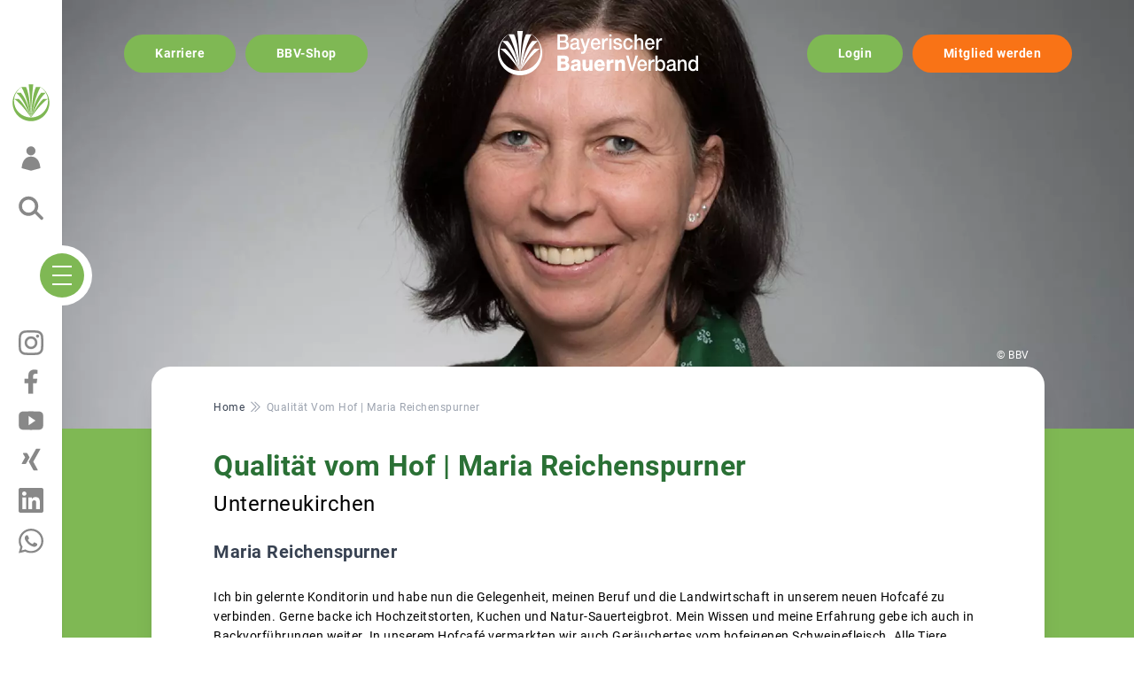

--- FILE ---
content_type: text/html; charset=UTF-8
request_url: https://www.bayerischerbauernverband.de/qualitaet-vom-hof-maria-reichenspurner
body_size: 12242
content:
<!DOCTYPE html>
<html  lang="de" dir="ltr" prefix="og: https://ogp.me/ns#">
<head>
    <meta charset="utf-8" />
<noscript><style>form.antibot * :not(.antibot-message) { display: none !important; }</style>
</noscript><meta name="description" content="Maria Reichenspurner" />
<meta name="abstract" content="Der Bayerische Bauernverband vertritt die Interessen von rund 150.000 Mitgliedern aus der Landwirtschaft und Forstwirtschaft in Bayern gegenüber Politik, Öffentlichkeit und Wirtschaft." />
<meta name="keywords" content="Bayerischer Bauernverband, Bauernverband, Landwirt, Landwirtschaft, Laendlicher Raum, Bauer, Bayern, Verband, Agrar, Bauernhof, Forstwirtschaft, Wald, Bildung, Erwachsenenbildung, Landfrauen, Landjugend, Interessenvertretung, BBV, Nachwachsende Rohstoffe," />
<meta name="robots" content="index, follow, noarchive, noodp, noydir" />
<link rel="canonical" href="https://www.bayerischerbauernverband.de/qualitaet-vom-hof-maria-reichenspurner" />
<link rel="shortlink" href="https://www.bayerischerbauernverband.de/qualitaet-vom-hof-maria-reichenspurner" />
<link rel="image_src" href="https://www.bayerischerbauernverband.de/sites/default/files/2021-01/qvh-maria-reichenspurner.jpg" />
<meta name="og:url" content="https://www.bayerischerbauernverband.de/termine" />
<meta property="og:title" content="Qualität vom Hof | Maria Reichenspurner" />
<meta property="og:description" content="Maria Reichenspurner" />
<meta property="og:image:url" content="https://www.bayerischerbauernverband.de/sites/default/files/2021-01/qvh-maria-reichenspurner.jpg" />
<meta property="og:locality" content="München" />
<meta property="og:region" content="Bayern" />
<meta property="og:postal_code" content="80333" />
<meta property="og:country_name" content="Germany" />
<meta property="og:locale" content="de_DE" />
<meta name="twitter:card" content="summary_large_image" />
<meta name="twitter:site" content="@BayernsBauern" />
<meta name="twitter:title" content="Qualität vom Hof | Maria Reichenspurner" />
<meta name="twitter:description" content="Maria Reichenspurner" />
<meta name="twitter:url" content="https://www.bayerischerbauernverband.de/qualitaet-vom-hof-maria-reichenspurner" />
<meta name="twitter:image" content="https://www.bayerischerbauernverband.de/sites/default/files/2021-01/qvh-maria-reichenspurner.jpg" />
<meta name="Generator" content="Drupal 10 (https://www.drupal.org)" />
<meta name="MobileOptimized" content="width" />
<meta name="HandheldFriendly" content="true" />
<meta name="viewport" content="width=device-width, height=device-height, initial-scale=1.0, maximum-scale=1.0, user-scalable=0, minimal-ui" />
<meta name="twitter:url" content="https://www.bayerischerbauernverband.de/termine" />
<link rel="icon" href="/themes/custom/bbv/favicon.ico" type="image/vnd.microsoft.icon" />

        <title>Qualität vom Hof | Maria Reichenspurner | Bayerischer Bauernverband</title>
        <link rel="shortcut icon" href="/themes/custom/bbv/icons/32x32px.png"/>
        <link rel="mask-icon" href="/themes/custom/bbv/icons/bbv_logo.svg"/>
        <link rel="icon" sizes="16x16" href="/themes/custom/bbv/icons/16x16px.png"/>
        <link rel="icon" sizes="32x32" href="/themes/custom/bbv/icons/32x32px.png"/>
        <link rel="icon" sizes="96x96" href="/themes/custom/bbv/icons/96x96px.png"/>
        <link rel="icon" sizes="192x192" href="/themes/custom/bbv/icons/192x192px.png"/>
        <link rel="apple-touch-icon" sizes="60x60" href="/themes/custom/bbv/icons/60x60px_Apple_touch_icon.png"/>
        <link rel="apple-touch-icon" sizes="72x72" href="/themes/custom/bbv/icons/72x72px_Apple_touch_icon.png"/>
        <link rel="apple-touch-icon" sizes="76x76" href="/themes/custom/bbv/icons/76x76px_Apple_touch_icon.png"/>
        <link rel="apple-touch-icon" sizes="114x114" href="/themes/custom/bbv/icons/114x114px_Apple_touch_icon.png"/>
        <link rel="apple-touch-icon" sizes="120x120" href="/themes/custom/bbv/icons/120x120px_Apple_touch_icon.png"/>
        <link rel="apple-touch-icon" sizes="144x144" href="/themes/custom/bbv/icons/144x144px_Apple_touch_icon.png"/>
        <link rel="apple-touch-icon" sizes="152x152" href="/themes/custom/bbv/icons/152x152px_Apple_touch_icon.png"/>
        <link rel="apple-touch-icon" sizes="180x180" href="/themes/custom/bbv/icons/180x180px_Apple_touch_icon.png"/>
        <link rel="apple-touch-icon-precomposed" sizes="57x57"
              href="/themes/custom/bbv/icons/57x57px_Apple_touch_icon_precomposed.png"/>
        <link rel="apple-touch-icon-precomposed" sizes="72x72"
              href="/themes/custom/bbv/icons/72x72px_Apple_touch_icon.png"/>
        <link rel="apple-touch-icon-precomposed" sizes="76x76"
              href="/themes/custom/bbv/icons/76x76px_Apple_touch_icon.png"/>
        <link rel="apple-touch-icon-precomposed" sizes="114x114"
              href="/themes/custom/bbv/icons/114x114px_Apple_touch_icon.png"/>
        <link rel="apple-touch-icon-precomposed" sizes="120x120"
              href="/themes/custom/bbv/icons/120x120px_Apple_touch_icon.png"/>
        <link rel="apple-touch-icon-precomposed" sizes="144x144"
              href="/themes/custom/bbv/icons/144x144px_Apple_touch_icon.png"/>
        <link rel="apple-touch-icon-precomposed" sizes="152x152"
              href="/themes/custom/bbv/icons/152x152px_Apple_touch_icon.png"/>
        <link rel="apple-touch-icon-precomposed" sizes="180x180"
              href="/themes/custom/bbv/icons/180x180px_Apple_touch_icon.png"/>
      <link rel="stylesheet" media="all" href="/sites/default/files/css/css_H3lyUaXAkaudXEgA1Dabu8jBsgFAcSMwttPU-pSBLCA.css?delta=0&amp;language=de&amp;theme=bbv&amp;include=eJw9jEsOgCAMBS_E50ytNIBWaCgYub1sZPcyk3lSmX1oQ4CdrG05l0uNTu10ewQlg_j4yBWBrfa5fDRHbfRXcMJrBBrEBpJ0n23iRpGBnDVR-ABYDisM" />
<link rel="stylesheet" media="all" href="/sites/default/files/css/css_54hBUWNWU0R15ZdOiYMfcabDi2xz842qom0-TuvWfj0.css?delta=1&amp;language=de&amp;theme=bbv&amp;include=eJw9jEsOgCAMBS_E50ytNIBWaCgYub1sZPcyk3lSmX1oQ4CdrG05l0uNTu10ewQlg_j4yBWBrfa5fDRHbfRXcMJrBBrEBpJ0n23iRpGBnDVR-ABYDisM" />

        <script type="application/json" data-drupal-selector="drupal-settings-json">{"path":{"baseUrl":"\/","pathPrefix":"","currentPath":"node\/17081","currentPathIsAdmin":false,"isFront":false,"currentLanguage":"de"},"pluralDelimiter":"\u0003","gtag":{"tagId":"G-NJYXX8FQ2H","consentMode":false,"otherIds":[],"events":[],"additionalConfigInfo":{"schlagwort":"\u003Ca href=\u0022\/taxonomy\/term\/1885\u0022 hreflang=\u0022de\u0022\u003EQualit\u00e4t vom Hof\u003C\/a\u003E"}},"suppressDeprecationErrors":true,"ajaxPageState":{"libraries":"[base64]","theme":"bbv","theme_token":null},"ajaxTrustedUrl":[],"user":{"uid":0,"permissionsHash":"768dd6e12b7987f985fafd9c0515369168271c32647f3771d07726907571ab44"}}</script>
<script src="/sites/default/files/js/js_2VlNQwgDB6IP5jjg0Xgs19JgDZVtrtOgOEXgNUmdM2I.js?scope=header&amp;delta=0&amp;language=de&amp;theme=bbv&amp;include=eJxtiksOgCAMBS-EciTSmtpgaiAF_NxeWInEzUvezCAebi05k-6-rmAgTWTxFzvxqKC3aZoLiVDX9-BTCjCpQtm7eGB93_yUFvUxp_efPpIaDoGFXAa2XGf8M2xwPVU-U94"></script>
<script src="/modules/contrib/google_tag/js/gtag.js?t8yf0x"></script>

        <script src="https://www.bayerischerbauernverband.de/ccm19/ccm19/public/app.js?apiKey=6e7e4a34f77d1877ee74e285ff47f95b2660df9319beaf04&amp;domain=e2489c9" referrerpolicy="origin"></script>
</head>
<body class="path-node page-node-type-artikel">


<div id="page">
      <div class="dialog-off-canvas-main-canvas" data-off-canvas-main-canvas>
      				<div aria-label="Zum Hauptinhalt springen">
		<a href="#main-content" class="skip-to-content" role="link" tabindex="1">Zum Hauptinhalt springen</a>
	</div>
	<div aria-label="Zur Suche springen">
		<a href="#search-icon" class="skip-to-content" role="link" tabindex="1">Zur Suche springen</a>
	</div>
	<div aria-label="Zum Footer springen">
		<a href="#footer-content" class="skip-to-content" role="link" tabindex="1">Zum Footer springen</a>
	</div>
	<div aria-label="Zur Navigation springen">
		<a href="#navigation-content" class="skip-to-content" role="link" tabindex="1">Zur Navigation springen</a>
	</div>
	<div class="absolute pl-20 md-mq-pl-40 pr-20 right-0 left-0 top-5 md-mq-top-10 flex items-center justify-center md-mq-justify-between z-20 print-hidden">
		<div class="w-1/3 hidden md-mq-flex">
			<a class="rounded-full bg-green-700 text-white font-bold py-3 px-10 mr-3" href="/karriere">Karriere</a>
			<a class="rounded-full bg-green-700 text-white font-bold py-3 px-10 mr-3" href="https://shop.bayerischerbauernverband.de/">BBV-Shop</a>
		</div>
		<div class="md-mq-w-1/3 flex justify-center">
			<a href="/" class="block">
				<img class="brand max-w-180 md-mq-max-w-280" src="/themes/custom/bbv/images/icons/logo-white.svg" width="270" alt="BBV Logo" loading="lazy"/>
			</a>
		</div>
		<div class="w-1/3 justify-end hidden md-mq-flex">
							<div class="flex items-center flex-wrap">
					<a class="rounded-full bg-green-700 text-white font-bold py-3 px-10 mr-3" href="/oauth-login-authorization">Login</a>
					<a class="rounded-full bg-orange-500 text-white font-bold py-3 px-10" href="/mitglied-werden">Mitglied werden</a>
				</div>
					</div>
	</div>

	<header class="flex flex-col md-mq-flex-row items-start md-mq-items-center left-0 bottom-0 fixed md-mq-h-screen md-mq-w-auto transition-transform duration-300 md-mq-translate-y-0 md-mq-translate-x-nav md-mq-max-w-80per w-full z-20" id="navbar" role="banner">
		<div id="mega-menu" class="flex items-start flex-col md-mq-flex-row md-mq-items-center md-mq-bg-white relative shadow h-full w-full">
			<div id="menu-offcanvas" class="absolute h-screen md-mq-flex justify-center flex-col md-mq-relative p-4 md-mq-p-16 order-1 md-mq-order-0 overflow-scroll md-mq-overflow-auto pt-24 md-mq-mt-4 pb-32 md-mq-pb-4 bg-white w-full transition-transform duration-300 md-mq-translate-y-0">
				<a class="block" href="/">
					<img class="w-64 mb-4 md-mq-mb-16" src="/themes/custom/bbv/logo.svg" width="270" alt="BBV Logo" loading="lazy"/>
				</a>
				  <div>
    <div class="navigation main-nav align-self-end">
    <nav role="navigation" aria-labelledby="block-bbv-hauptnavigation-menu" id="block-bbv-hauptnavigation">
                                <div class="sr-only" id="block-bbv-hauptnavigation-menu">Hauptnavigation - Desktop</div>

                                <ul id="navigation-content"  class="menu nav navbar-nav md-mq-grid grid-cols-4 gap-5">
                          <li>
        <a class="font-bold mt-5 md-mq-mt-0 text-primary text-2xl uppercase mb-3 inline-block" href="/der-bbv/der-verband-im-ueberblick/der-bayerische-bauernverband-21437">Der BBV</a>
                                      <ul id="navigation-content" class="level-1" >
                                      <li>
                      <a href="/der-bbv/verband" class="mb-2 block text-gray-500" data-drupal-link-system-path="der-bbv/verband">Der Verband im Überblick</a>
                                    </li>
                                  <li>
                      <a href="/der-bbv/unser-leitbild" class="mb-2 block text-gray-500" data-drupal-link-system-path="node/25158">Unser Leitbild</a>
                                    </li>
                                  <li>
                      <a href="/generalsekretariat" class="mb-2 block text-gray-500" data-drupal-link-system-path="node/35178">Generalsekretariat</a>
                                    </li>
                                  <li>
                      <a href="https://www.bayerischerbauernverband.de/hauptgeschaeftsstellen" class="mb-2 block text-gray-500">BBV-Bezirksverbände</a>
                                    </li>
                                  <li>
                      <a href="/geschaeftsstellen" class="mb-2 block text-gray-500" data-drupal-link-system-path="geschaeftsstellen">BBV-Kreisverbände in Bayern</a>
                                    </li>
                                  <li>
                      <a href="/der-bbv/gremien" class="mb-2 block text-gray-500" data-drupal-link-system-path="taxonomy/term/7">Gremien</a>
                                    </li>
                                  <li>
                      <a href="/verbandserfolge" class="mb-2 block text-gray-500" data-drupal-link-system-path="node/32729">Erfolge</a>
                                    </li>
                                  <li>
                      <a href="/positionen" class="mb-2 block text-gray-500" data-drupal-link-system-path="positionen">Positionen</a>
                                    </li>
                                  <li>
                      <a href="/nextgeneration" class="mb-2 block text-gray-500" data-drupal-link-system-path="nextgeneration">BBVnextgeneration</a>
                                    </li>
                                  <li>
                      <a href="/landfrauen" class="mb-2 block text-gray-500" data-drupal-link-system-path="landfrauen">Landfrauen</a>
                                    </li>
                                  <li>
                      <a href="/mein-bbv/bildung" class="mb-2 block text-gray-500" data-drupal-link-system-path="taxonomy/term/14">Bildung</a>
                                    </li>
                                  <li>
                      <a href="/presse" class="mb-2 block text-gray-500" data-drupal-link-system-path="presse">Presse</a>
                                    </li>
              </ul>
  
            </li>
                      <li>
        <a class="font-bold mt-5 md-mq-mt-0 text-primary text-2xl uppercase mb-3 inline-block" href="/beratung">Beratung</a>
                                      <ul id="navigation-content" class="level-1" >
                                      <li>
                      <a href="/beratung-mehrfachantrag" class="mb-2 block text-gray-500" data-drupal-link-system-path="node/7999">Mehrfachantrag</a>
                                    </li>
                                  <li>
                      <a href="/duengeverordnung-und-co" class="mb-2 block text-gray-500" data-drupal-link-system-path="node/5474">Düngeverordnung &amp; Co.</a>
                                    </li>
                                  <li>
                      <a href="/sachkundenachweis" class="mb-2 block text-gray-500" data-drupal-link-system-path="node/23264">Sachkunde Pflanzenschutz</a>
                                    </li>
                                  <li>
                      <a href="/lebensphasencheck" class="mb-2 block text-gray-500" data-drupal-link-system-path="node/131">Vorsorgevollmacht, Patientenverfügung und Testament </a>
                                    </li>
                                  <li>
                      <a href="/hofuebergabe" class="mb-2 block text-gray-500" data-drupal-link-system-path="node/126">Hofübergabe</a>
                                    </li>
                                  <li>
                      <a href="/mediation" class="mb-2 block text-gray-500" data-drupal-link-system-path="mediation">Mediation</a>
                                    </li>
                                  <li>
                      <a href="/Zukunftsplanung" class="mb-2 block text-gray-500" data-drupal-link-system-path="node/16098">Sozioökonomische Beratung</a>
                                    </li>
                                  <li>
                      <a href="/sozialberatung" class="mb-2 block text-gray-500" data-drupal-link-system-path="node/129">Sozialversicherung</a>
                                    </li>
                                  <li>
                      <a href="/mein-bbv/beratung/rechtsberatung" class="mb-2 block text-gray-500">Rechtsberatung</a>
                                    </li>
                                  <li>
                      <a href="/beratung" title="Gesamtangebot Beratung" class="mb-2 block text-gray-500" data-drupal-link-system-path="beratung">Erweitertes Gesamtangebot</a>
                                    </li>
              </ul>
  
            </li>
                      <li>
        <a class="font-bold mt-5 md-mq-mt-0 text-primary text-2xl uppercase mb-3 inline-block" href="/service">Service</a>
                                      <ul id="navigation-content" class="level-1" >
                                      <li>
                      <a href="/sonderkonditionen" class="mb-2 block text-gray-500" data-drupal-link-system-path="node/18187">Sonderkonditionen</a>
                                    </li>
                                  <li>
                      <a href="https://shop.bayerischerbauernverband.de" class="mb-2 block text-gray-500">BBV-Shop</a>
                                    </li>
                                  <li>
                      <a href="https://www.bayerischerbauernverband.de/geschaeftsstellen" class="mb-2 block text-gray-500">Geschäftsstellen</a>
                                    </li>
                                  <li class="hasChildren" tabindex="0" role="button" aria-expanded="false">
          <div class="flex items-center mb-2 text-gray-500">
                          <div class="cursor-pointer">Online-Dienste</div>
                        <span class="menu-sibling-index cursor-pointer">
            <svg xmlns="http://www.w3.org/2000/svg" fill="none" viewBox="0 0 24 24" stroke-width="1.5" stroke="currentColor" class="w-6 h-6 stroke-green-700">
              <path stroke-linecap="round" stroke-linejoin="round" d="M8.25 4.5l7.5 7.5-7.5 7.5" />
            </svg>
            </span>
          </div>
                                              <ul id="navigation-content" class="level-2 border-l-2 border-green-700 pl-3 hidden level-2" >
                                      <li>
                      <a href="https://www.bayerischerbauernverband.de/futterboerse" class="mb-2 block text-gray-500">Futterbörse</a>
                                    </li>
                                  <li>
                      <a href="https://www.bayerischerbauernverband.de/guelleboerse" class="mb-2 block text-gray-500">Güllebörse</a>
                                    </li>
                                  <li>
                      <a href="https://www.bayerischerbauernverband.de/lagerraumboerse" class="mb-2 block text-gray-500">Lagerraumbörse</a>
                                    </li>
                                  <li>
                      <a href="https://www.bayerischerbauernverband.de/kraftstoffbezug" class="mb-2 block text-gray-500">Kraftstoffbezug</a>
                                    </li>
              </ul>
  
            </li>
                                  <li>
                      <a href="/mein-bbv/downloadbereich" class="mb-2 block text-gray-500" data-drupal-link-system-path="mein-bbv/downloadbereich">Downloads</a>
                                    </li>
                                  <li>
                      <a href="/termine" class="mb-2 block text-gray-500" data-drupal-link-system-path="termine">Termine</a>
                                    </li>
                                  <li>
                      <a href="/mein-bbv/publikationen" class="mb-2 block text-gray-500" data-drupal-link-system-path="mein-bbv/publikationen">Publikationen</a>
                                    </li>
                                  <li>
                      <a href="https://profil.bayerischerbauernverband.de" class="mb-2 block text-gray-500">Login/Ihr Profil</a>
                                    </li>
                                  <li>
                      <a href="https://www.bayerischerbauernverband.de/mitglied-werden" class="mb-2 block text-gray-500">Mitglied werden</a>
                                    </li>
              </ul>
  
            </li>
                      <li>
        <a class="font-bold mt-5 md-mq-mt-0 text-primary text-2xl uppercase mb-3 inline-block" href="/themen">Themen</a>
                                      <ul id="navigation-content" class="level-1" >
                                      <li>
                      <a href="/themen/politik-und-foerderung" class="mb-2 block text-gray-500" data-drupal-link-system-path="taxonomy/term/20"> Politik &amp; Förderung</a>
                                    </li>
                                  <li>
                      <a href="/themen/ernaehrung-und-verbraucher" class="mb-2 block text-gray-500" data-drupal-link-system-path="taxonomy/term/21">Ernährung &amp; Verbraucher</a>
                                    </li>
                                  <li>
                      <a href="/themen/landwirtschaft-und-umwelt" class="mb-2 block text-gray-500" data-drupal-link-system-path="taxonomy/term/22">Landwirtschaft &amp; Umwelt</a>
                                    </li>
                                  <li>
                      <a href="/themen/betrieb-und-entwicklung" class="mb-2 block text-gray-500" data-drupal-link-system-path="taxonomy/term/23">Betrieb &amp; Entwicklung</a>
                                    </li>
                                  <li>
                      <a href="/themen/steuern-und-recht" class="mb-2 block text-gray-500" data-drupal-link-system-path="taxonomy/term/24">Steuern &amp; Recht</a>
                                    </li>
                                  <li>
                      <a href="/themen/land-und-verband" class="mb-2 block text-gray-500" data-drupal-link-system-path="taxonomy/term/25">Land &amp; Verband</a>
                                    </li>
                                  <li>
                      <a href="/themen/erzeuger-und-vermarktung" class="mb-2 block text-gray-500" data-drupal-link-system-path="taxonomy/term/26">Erzeuger &amp; Vermarktung</a>
                                    </li>
                                  <li>
                      <a href="/maerkte" class="mb-2 block text-gray-500" data-drupal-link-system-path="maerkte">Märkte</a>
                                    </li>
                                  <li>
                      <a href="/energie" class="mb-2 block text-gray-500">Energie</a>
                                    </li>
                                  <li>
                      <a href="/wald-und-jagd" class="mb-2 block text-gray-500">Wald und Jagd</a>
                                    </li>
              </ul>
  
            </li>
                      <li>
        <a class="font-bold mt-5 md-mq-mt-0 text-primary text-2xl uppercase mb-3 inline-block" href="/karriere">Karriere</a>
                                      <ul id="navigation-content" class="level-1" >
                                      <li>
                      <a href="/karriere" class="mb-2 block text-gray-500" data-drupal-link-system-path="karriere">Karriere im BBV</a>
                                    </li>
              </ul>
  
            </li>
              </ul>
  


          </nav>
</div>
<div class="mt-10 flex items-center flex-wrap">
      <a class="rounded-full bg-green-700 text-white font-bold py-3 px-10 mr-3 mb-3" title="Einloggen" href="/oauth-login-authorization">Login</a>
    <a class="rounded-full bg-orange-500 text-white font-bold py-3 px-10 mb-3" title="Mitglied werden" href="/mitglied-werden">Mitglied werden</a>
</div>

  </div>

			</div>
			<div class="navbar-header px-5 md-mq-px-0 h-16 md-mq-h-full bg-white z-20 fixed md-mq-relative bottom-0 w-full flex-shrink-0 md-mq-w-20 flex md-mq-flex-col justify-between items-center order-none md-mq-order-1">
				<div class="header-stop-open flex md-mq-flex-col items-center w-40 md-mq-w-auto justify-between max-h-44 h-full mt-auto">
					<div class="">
						<a href="/">
							<img class="w-9 md-mq-w-12" src="/themes/custom/bbv/icons/bbv_logo.svg" alt="BBV Logo" loading="lazy"/>
						</a>
					</div>
					<div class="hidden md-mq-block">
													<a href="/oauth-login-authorization">
								<img class="w-8 cursor-pointer" src="/themes/custom/bbv/icons/benutzer.svg" alt="Anmelden" loading="lazy"/>
							</a>
											</div>
					<div class="hidden md-mq-block">
						<a href="/suche" id="search-icon">
							<img class="w-8" src="/themes/custom/bbv/icons/search.svg" alt="Suchen" loading="lazy"/>
						</a>
					</div>
					<div class="md-mq-hidden">
						<a href="/termine">
							<img class="w-8" src="/themes/custom/bbv/icons/termine.svg" alt="Termine" loading="lazy"/>
						</a>
					</div>
					<div class="md-mq-hidden">
						<a href="https://www.bayerischerbauernverband.de/beratung">
							<img class="w-10" src="/themes/custom/bbv/icons/beratung_gray.svg" alt="Beratung" loading="lazy"/>
						</a>
					</div>
				</div>
				<div class="-mt-5 md-mq--mr-10 md-mq-my-8 w-20 md-mq-w-auto justify-center items-center flex">
					<div class="nav-trigger rounded-full bg-white p-2">
						<div class="nav-burger rounded-full bg-green-700 flex flex-col justify-between">
							<span class="burger-bar"></span>
							<span class="burger-bar"></span>
							<span class="burger-bar"></span>
						</div>
					</div>
									</div>
				<div class="header-stop-open flex md-mq-flex-col items-center w-40 md-mq-w-auto justify-between max-h-72 h-full mb-auto">
					<div class=" md-mq-hidden">
						<a href="https://shop.bayerischerbauernverband.de" id="search-icon">
							<img class="w-8" src="/themes/custom/bbv/icons/cart.svg" alt="BBV-Shop" loading="lazy"/>
						</a>
					</div>
					<div class=" md-mq-hidden">
						<a href="/suche" id="search-icon">
							<img class="w-8" src="/themes/custom/bbv/icons/search.svg" alt="Suchen" loading="lazy"/>
						</a>
					</div>
					<div class="md-mq-hidden">
													<a href="/oauth-login-authorization">
								<img class="w-8 cursor-pointer" src="/themes/custom/bbv/icons/benutzer.svg" alt="Anmelden" loading="lazy"/>
							</a>
											</div>
					<div class=" hidden md-mq-block">
						<a href="https://www.instagram.com/bayerischerbauernverband/" target="_blank">
							<img class="w-8" src="/themes/custom/bbv/icons/instagram.svg" alt="BBV auf Instagram" loading="lazy"/>
						</a>
					</div>
					<div class=" hidden md-mq-block">
						<a href="https://www.facebook.com/bayerischerbauernverband" target="_blank">
							<img class="w-8" src="/themes/custom/bbv/icons/facebook.svg" alt="BBV auf Facebook" loading="lazy"/>
						</a>
					</div>
					<div class=" hidden md-mq-block">
						<a href="https://www.youtube.com/BayernsBauern" target="_blank">
							<img class="w-8" src="/themes/custom/bbv/icons/youtube.svg" alt="BBV auf YouTube" loading="lazy"/>
						</a>
					</div>
					<div class="hidden md-mq-block">
						<a href="https://www.xing.com/pages/bayerischerbauernverband" target="_blank">
							<img class="w-8" src="/themes/custom/bbv/icons/xing.svg" alt="BBV auf Xing" loading="lazy"/>
						</a>
					</div>
					<div class="hidden md-mq-block">
						<a href="https://de.linkedin.com/company/bayerischer-bauernverband" target="_blank">
							<img class="w-8" src="/themes/custom/bbv/icons/linkedin.svg" alt="BBV auf LinkedIn" loading="lazy"/>
						</a>
					</div>
					<div class="hidden md-mq-block">
						<a href="https://whatsapp.com/channel/0029Va9TjwqFHWprqGyCRf35" target="_blank">
							<img class="w-8" src="/themes/custom/bbv/icons/whatsapp.svg" alt="BBV auf WhatsApp" loading="lazy"/>
						</a>
					</div>
				</div>
			</div>
		</div>

			</header>

  <div role="main" id="main-content" class="md-mq-pl-20 overflow-hidden">

              <div class="content bg-green-700">
                
                            <div>
    <div id="block-bbv-content">
  
    
              <article data-history-node-id="17081" class="node pb-20 node--type-artikel node--view-mode-full rubrik-verbraucher">
    <div class="article-header">
                            <div class="media--image-frame">
              <div class="aspect-[4/3] md-mq-aspect-[5/2] xxl-mq-aspect-[36/10]">
                <picture>
                  <source srcset="/sites/default/files/styles/breitformat_xxl_1x/public/2021-01/qvh-maria-reichenspurner.webp?itok=e0BhVEuv 1x, /sites/default/files/styles/breitformat_xxl_1x/public/2021-01/qvh-maria-reichenspurner.webp?itok=e0BhVEuv 2x" media="all and (min-width: 1921px)" type="image/webp" width="2300" height="639"/>
              <source srcset="/sites/default/files/styles/breitformat_xl_1x/public/2021-01/qvh-maria-reichenspurner.webp?itok=Fhi_uz4T 1x, /sites/default/files/styles/breitformat_xl_2x/public/2021-01/qvh-maria-reichenspurner.webp?itok=LSNZu-iS 2x" media="all and (min-width: 1100px)" type="image/webp" width="1850" height="740"/>
              <source srcset="/sites/default/files/styles/breitformat_xl_1x/public/2021-01/qvh-maria-reichenspurner.webp?itok=Fhi_uz4T 1x, /sites/default/files/styles/breitformat_xl_2x/public/2021-01/qvh-maria-reichenspurner.webp?itok=LSNZu-iS 2x" media="all and (min-width: 992px)" type="image/webp" width="1850" height="740"/>
              <source srcset="/sites/default/files/styles/breitformat_xl_1x/public/2021-01/qvh-maria-reichenspurner.webp?itok=Fhi_uz4T 1x, /sites/default/files/styles/breitformat_xl_2x/public/2021-01/qvh-maria-reichenspurner.webp?itok=LSNZu-iS 2x" media="all and (min-width: 768px)" type="image/webp" width="1850" height="740"/>
              <source srcset="/sites/default/files/styles/breitformat_sm_1x/public/2021-01/qvh-maria-reichenspurner.webp?itok=mLxYkxZM 1x, /sites/default/files/styles/breitformat_sm_12x/public/2021-01/qvh-maria-reichenspurner.webp?itok=WWEBM5aj 2x" media="all and (min-width: 575px)" type="image/webp" width="768" height="576"/>
              <source srcset="/sites/default/files/styles/breitformat_sm_1x/public/2021-01/qvh-maria-reichenspurner.webp?itok=mLxYkxZM 1x, /sites/default/files/styles/breitformat_sm_12x/public/2021-01/qvh-maria-reichenspurner.webp?itok=WWEBM5aj 2x" media="all and (max-width: 574px)" type="image/webp" width="768" height="576"/>
              <source srcset="/sites/default/files/styles/breitformat_xxl_1x/public/2021-01/qvh-maria-reichenspurner.jpg?itok=e0BhVEuv 1x, /sites/default/files/styles/breitformat_xxl_1x/public/2021-01/qvh-maria-reichenspurner.jpg?itok=e0BhVEuv 2x" media="all and (min-width: 1921px)" type="image/jpeg" width="2300" height="639"/>
              <source srcset="/sites/default/files/styles/breitformat_xl_1x/public/2021-01/qvh-maria-reichenspurner.jpg?itok=Fhi_uz4T 1x, /sites/default/files/styles/breitformat_xl_2x/public/2021-01/qvh-maria-reichenspurner.jpg?itok=LSNZu-iS 2x" media="all and (min-width: 1100px)" type="image/jpeg" width="1850" height="740"/>
              <source srcset="/sites/default/files/styles/breitformat_xl_1x/public/2021-01/qvh-maria-reichenspurner.jpg?itok=Fhi_uz4T 1x, /sites/default/files/styles/breitformat_xl_2x/public/2021-01/qvh-maria-reichenspurner.jpg?itok=LSNZu-iS 2x" media="all and (min-width: 992px)" type="image/jpeg" width="1850" height="740"/>
              <source srcset="/sites/default/files/styles/breitformat_xl_1x/public/2021-01/qvh-maria-reichenspurner.jpg?itok=Fhi_uz4T 1x, /sites/default/files/styles/breitformat_xl_2x/public/2021-01/qvh-maria-reichenspurner.jpg?itok=LSNZu-iS 2x" media="all and (min-width: 768px)" type="image/jpeg" width="1850" height="740"/>
              <source srcset="/sites/default/files/styles/breitformat_sm_1x/public/2021-01/qvh-maria-reichenspurner.jpg?itok=mLxYkxZM 1x, /sites/default/files/styles/breitformat_sm_12x/public/2021-01/qvh-maria-reichenspurner.jpg?itok=WWEBM5aj 2x" media="all and (min-width: 575px)" type="image/jpeg" width="768" height="576"/>
              <source srcset="/sites/default/files/styles/breitformat_sm_1x/public/2021-01/qvh-maria-reichenspurner.jpg?itok=mLxYkxZM 1x, /sites/default/files/styles/breitformat_sm_12x/public/2021-01/qvh-maria-reichenspurner.jpg?itok=WWEBM5aj 2x" media="all and (max-width: 574px)" type="image/jpeg" width="768" height="576"/>
                  <img loading="lazy" class="xxl-mq-aspect-36/10 xl-mq-aspect-5/2 aspect-4/3" src="/sites/default/files/styles/breitformat_sm_1x/public/2021-01/qvh-maria-reichenspurner.jpg?itok=mLxYkxZM" width="768" height="576" alt="Bäuerin Maria Reichenspurner" />

  </picture>



      </div>
    </div>


            </div>
    <div class="article-body relative max-w-6xl mx-auto bg-white rounded-3xl shadow-xl -mt-5 md-mq--mt-20 px-5 md-mq-px-20 py-10">
      <div class="inline-block py-3 px-5 text-white absolute -top-10 right-0 text-xs">
        &copy; BBV 
      </div>
                <nav role="navigation" class="flex truncate mb-3" aria-label="system-breadcrumb">
    <h2 id="system-breadcrumb" class="visually-hidden">Pfadnavigation</h2>
    <ol class="inline-flex items-center !list-none" itemscope itemtype="http://schema.org/BreadcrumbList">
                        <li class="inline-flex items-center" itemprop="itemListElement" itemscope itemtype="http://schema.org/ListItem">
                        <a itemprop="item" class="inline-flex items-center text-xs text-gray-700 hover-mq-text-gray-900 dark:text-gray-400 dark:hover-mq-text-white" href="/">
                <span itemprop="name">
                  Home
                </span>
              <meta itemprop="position" content="1" />
            </a>
          </li>
                                <li aria-current="page" itemprop="itemListElement" itemscope itemtype="http://schema.org/ListItem">
            <div class="flex items-center">
                              <svg xmlns="http://www.w3.org/2000/svg" fill="none" viewBox="0 0 20 20" stroke-width="1.5" stroke="currentColor" class="w-4 h-4 text-gray-400 mx-1 mb-1">
                  <path stroke-linecap="round" stroke-linejoin="round" d="M11.25 4.5l7.5 7.5-7.5 7.5m-6-15l7.5 7.5-7.5 7.5" />
                </svg>
                            <span class="ml-1 text-xs text-gray-400 md:ml-2 dark:text-gray-500" itemprop="name">
                  Qualität Vom Hof | Maria Reichenspurner
                </span>
              <meta itemprop="position" content="2" />
            </div>
          </li>
                  </ol>
  </nav>

        
        <div class="mb-8">
          <h1 class="text-2xl md-mq-text-4xl font-bold mb-3">
                Qualität vom Hof | Maria Reichenspurner

          </h1>
                      <h2 class="text-xl md-mq-text-2xl">
                  Unterneukirchen

            </h2>
                  </div>

                    <div class="font-bold text-gray-700 text-lg md-mq-text-xl mb-8">
                                Maria Reichenspurner

            </div>
              <div class="my-3">
        
      </div>

        
            <div class="mb-5">
                    <p>Ich bin gelernte Konditorin und habe nun die Gelegenheit, meinen Beruf und die Landwirtschaft in unserem neuen Hofcafé zu verbinden. Gerne backe ich Hochzeitstorten, Kuchen und Natur-Sauerteigbrot. Mein Wissen und meine Erfahrung gebe ich auch in Backvorführungen weiter. In unserem Hofcafé vermarkten wir auch Geräuchertes vom hofeigenen Schweinefleisch. Alle Tiere wachsen von der Geburt bis zur Schlachtung bei uns am Hof auf.</p>

<p>Website: <a href="https://www.hofcafe-unterguenzl.de/" target="_blank">www.hofcafe-unterguenzl.de</a></p>

<p>&nbsp;</p>

            </div>

    <div class="mb-5">
            <h2 class="font-bold text-xl mb-2">    Ich biete folgende Attraktionen, Services, Spezialitäten:
</h2>
                    <ul>
	<li>Hofcafé mit hausgemachten Kuchen und Torten, der Saison angepasst</li>
	<li>Kleine regionale und hofeigene Brotzeiten</li>
	<li>Regionales Frühstücksbuffet</li>
	<li>Frisch gebackenes Natur-Sauerteigbrot</li>
	<li>Backvorführungen</li>
</ul>

<p>&nbsp;</p>

            </div>

    <div class="mb-5">
            <h2 class="font-bold text-xl mb-2">    Schwerpunkte unseres landwirtschaftlichen Betriebes: 
</h2>
                    <ul>
	<li>Ackerbau</li>
	<li>Ferkel-Erzeugerbetrieb</li>
</ul>

<p>&nbsp;</p>

            </div>

    <div class="mb-5">
            <h2 class="font-bold text-xl mb-2">    Kontakt:
</h2>
                    <p>Untergünzl 1<br>
84579 Unterneukirchen</p>

<p>Telefon: 08633 507840</p>

<p>E-Mail: <a href="mailto:johann.reichenspurner@t-online.de">johann.reichenspurner@t-online.de</a><br>
Web: <a href="https://www.hofcafe-unterguenzl.de/" target="_blank">www.hofcafe-unterguenzl.de</a></p>

<p>&nbsp;</p>

<p>&nbsp;</p>

<p><a href="https://www.bayerischerbauernverband.de/qualitaet-vom-hof"><em>weitere Angebote von Qualität vom Hof</em></a></p>

            </div>

    <div class="mb-5">
            <h2 class="font-bold text-xl mb-2">    Orangenplätzchen
</h2>
            <div class="embed-responsive embed-responsive-16by9">
          <div class="w-full aspect-w-16 aspect-h-9"><iframe src="https://www.youtube-nocookie.com/embed/HraMPSKaThc?rel=0" frameborder="0" allowfullscreen></iframe></div>
        </div>
</div>



        <div class="article-footer mt-20">
                            <div class="tags mb-10 flex items-center flex-wrap"><a class="inline-block rounded-2xl bg-gray-200 text-gray-700 px-10 py-1 text-xs mr-2 mb-2" href="/taxonomy/term/1885">Qualität vom Hof</a>
</div>
            
                            <div class="autor mb-10"></div>
                        <div>
	<div class="mb-2 font-bold">
		Artikel teilen über:
	</div>
	<div class="flex items-center justify-between">
		<a class="bg-blue-700 w-full justify-center text-white py-2 px-4 md-mq-px-8 font-bold text-lg flex items-center rounded-full mr-3" href="https://www.facebook.com/sharer.php?u=https://www.bayerischerbauernverband.de/qualitaet-vom-hof-maria-reichenspurner" target="_blank">
			<img class="w-6 h-6 md-mq-w-8 md-mq-h-8 md-mq-mr-3" src="/themes/custom/bbv/icons/facebook_white.svg" alt="Auf Facebook teilen" loading="lazy"/>
			<span class="hidden md-mq-block">Facebook</span>
		</a>
		<a class="bg-blue-200 w-full justify-center text-white py-2 px-4 md-mq-px-8 font-bold text-lg flex items-center rounded-full mr-3" href="https://twitter.com/share?url=https://www.bayerischerbauernverband.de/qualitaet-vom-hof-maria-reichenspurner&via=bayernsbauern&text=    Qualität vom Hof | Maria Reichenspurner
">
			<img class="w-6 h-6 md-mq-w-8 md-mq-h-8" src="/themes/custom/bbv/icons/x_white.svg" alt="Auf X teilen" loading="lazy"/>
		</a>
		<a class="bg-green-700 w-full justify-center  md-mq-hidden text-white py-2 px-4 md-mq-px-8 font-bold text-lg flex items-center rounded-full mr-3" href="whatsapp://send?text=Schau%20mal%2C%20ein%20interessanter%20Artikel%20beim%20Bayerischen%20Bauernverband%3A%0A    Qualität vom Hof | Maria Reichenspurner
%0A%0Ahttps://www.bayerischerbauernverband.de/qualitaet-vom-hof-maria-reichenspurner">
			<svg xmlns="http://www.w3.org/2000/svg" width="16" height="16" fill="currentColor" class="w-6 h-6 md-mq-w-8 md-mq-h-8 md-mq-mr-3" viewbox="0 0 16 16">
				<path d="M13.601 2.326A7.854 7.854 0 0 0 7.994 0C3.627 0 .068 3.558.064 7.926c0 1.399.366 2.76 1.057 3.965L0 16l4.204-1.102a7.933 7.933 0 0 0 3.79.965h.004c4.368 0 7.926-3.558 7.93-7.93A7.898 7.898 0 0 0 13.6 2.326zM7.994 14.521a6.573 6.573 0 0 1-3.356-.92l-.24-.144-2.494.654.666-2.433-.156-.251a6.56 6.56 0 0 1-1.007-3.505c0-3.626 2.957-6.584 6.591-6.584a6.56 6.56 0 0 1 4.66 1.931 6.557 6.557 0 0 1 1.928 4.66c-.004 3.639-2.961 6.592-6.592 6.592zm3.615-4.934c-.197-.099-1.17-.578-1.353-.646-.182-.065-.315-.099-.445.099-.133.197-.513.646-.627.775-.114.133-.232.148-.43.05-.197-.1-.836-.308-1.592-.985-.59-.525-.985-1.175-1.103-1.372-.114-.198-.011-.304.088-.403.087-.088.197-.232.296-.346.1-.114.133-.198.198-.33.065-.134.034-.248-.015-.347-.05-.099-.445-1.076-.612-1.47-.16-.389-.323-.335-.445-.34-.114-.007-.247-.007-.38-.007a.729.729 0 0 0-.529.247c-.182.198-.691.677-.691 1.654 0 .977.71 1.916.81 2.049.098.133 1.394 2.132 3.383 2.992.47.205.84.326 1.129.418.475.152.904.129 1.246.08.38-.058 1.171-.48 1.338-.943.164-.464.164-.86.114-.943-.049-.084-.182-.133-.38-.232z"/>
			</svg>
			<span class="hidden md-mq-block">WhatsApp</span>
		</a>
		<a class="bg-green-700 w-full justify-center text-white py-2 px-4 md-mq-px-8 font-bold text-lg flex items-center rounded-full mr-3" href="mailto:?Subject=Link-Tipp%3A%20    Qualität vom Hof | Maria Reichenspurner
&amp;Body=Hallo%2C%20ich%20habe%20diesen%20interessanten%20Inhalt%20beim%20Bayerischen%20Bauernverband%20gefunden%3A%0A%0A    Qualität vom Hof | Maria Reichenspurner
%0A    Unterneukirchen
%0D%0A%0D%0Ahttps://www.bayerischerbauernverband.de/qualitaet-vom-hof-maria-reichenspurner" target="_blank">
			<svg xmlns="http://www.w3.org/2000/svg" fill="none" viewbox="0 0 24 24" stroke-width="1.5" stroke="currentColor" class="w-6 h-6 md-mq-w-8 md-mq-h-8 md-mq-mr-3">
				<path stroke-linecap="round" stroke-linejoin="round" d="M6 12L3.269 3.126A59.768 59.768 0 0121.485 12 59.77 59.77 0 013.27 20.876L5.999 12zm0 0h7.5"/>
			</svg>
			<span class="hidden md-mq-block">Mail</span>
		</a>
		<a class="bg-green-700 w-full justify-center text-white py-2 px-4 md-mq-px-8 font-bold text-lg flex items-center rounded-full" href="#" onclick="window.print();return false;">
			<svg xmlns="http://www.w3.org/2000/svg" fill="none" viewbox="0 0 24 24" stroke-width="1.5" stroke="currentColor" class="w-6 h-6 md-mq-w-8 md-mq-h-8 md-mq-mr-3">
				<path stroke-linecap="round" stroke-linejoin="round" d="M6.72 13.829c-.24.03-.48.062-.72.096m.72-.096a42.415 42.415 0 0110.56 0m-10.56 0L6.34 18m10.94-4.171c.24.03.48.062.72.096m-.72-.096L17.66 18m0 0l.229 2.523a1.125 1.125 0 01-1.12 1.227H7.231c-.662 0-1.18-.568-1.12-1.227L6.34 18m11.318 0h1.091A2.25 2.25 0 0021 15.75V9.456c0-1.081-.768-2.015-1.837-2.175a48.055 48.055 0 00-1.913-.247M6.34 18H5.25A2.25 2.25 0 013 15.75V9.456c0-1.081.768-2.015 1.837-2.175a48.041 48.041 0 011.913-.247m10.5 0a48.536 48.536 0 00-10.5 0m10.5 0V3.375c0-.621-.504-1.125-1.125-1.125h-8.25c-.621 0-1.125.504-1.125 1.125v3.659M18 10.5h.008v.008H18V10.5zm-3 0h.008v.008H15V10.5z"/>
			</svg>
			<span class="hidden md-mq-block">Drucken</span>
		</a>
	</div>
</div>

                  </div>
    </div>
</article>

  </div>



  </div>

              </div>
        </div>

      <footer id="footer-content" id="footer-content" class="footer bg-green-700 md-mq-pl-20 py-24 border-t border-white" role="contentinfo">
        <div>
    <nav role="navigation" aria-labelledby="block-bbv-footer-menu" id="block-bbv-footer">
            
  <div class="visually-hidden" id="block-bbv-footer-menu">Footer menu</div>
  

        
                  <div class="flex items-center justify-center mb-5">
          <a class="mr-5" href="https://www.instagram.com/bayerischerbauernverband/" title="Der BBV auf Instagram" target="_blank" rel="nofollow">
            <img loading="lazy" alt="instagram logo" src="/themes/custom/bbv/icons/instagram_white.svg" class="w-10">
          </a>
          <a class="mr-5" href="https://www.facebook.com/bayerischerbauernverband" target="_blank" rel="nofollow" title="Bayerischer Bauernverband auf Facebook">
            <img loading="lazy" alt="facebook logo" src="/themes/custom/bbv/icons/facebook_white.svg" class="w-10">
          </a>
          <a class="mr-5" href="https://www.youtube.com/BayernsBauern" title="Der BBV auf Youtube" target="_blank" rel="nofollow">
            <img loading="lazy" alt="youtube logo" src="/themes/custom/bbv/icons/youtube_white.svg" class="w-10">
          </a>
          <a class="mr-5" href="https://www.xing.com/pages/bayerischerbauernverband" title="bayernsbauern auf Xing" target="_blank" rel="nofollow">
            <img loading="lazy" alt="xing logo" src="/themes/custom/bbv/icons/xing_white.svg" class="w-10">
          </a>
          <a class="mr-5" href="https://de.linkedin.com/company/bayerischer-bauernverband" title="Der BBV auf LinkedIn" target="_blank" rel="nofollow">
            <img loading="lazy" alt="linkedin logo" src="/themes/custom/bbv/icons/linkedin_white.svg" class="w-10">
          </a>
          <a href="https://whatsapp.com/channel/0029Va9TjwqFHWprqGyCRf35" title="Der BBV auf WhatsApp" target="_blank" rel="nofollow">
            <img loading="lazy" alt="whatsapp logo" src="/themes/custom/bbv/icons/whatsapp-w.svg" class="w-10">
          </a>
        </div>
        <div class="flex items-center justify-center mb-10">
          <span>
                <a target="_blank" href='https://play.google.com/store/apps/details?id=de.bayerischerbauernverband.aktuell&pcampaignid=pcampaignidMKT-Other-global-all-co-prtnr-py-PartBadge-Mar2515-1'>
                  <img loading="lazy" class="w-40 mr-5" alt='Jetzt bei Google Play' src='/themes/custom/bbv/icons/googleplay.svg'>
                </a>
              </span>
          <span>
                <a target="_blank" href="https://apps.apple.com/us/app/bbv-aktuell/id1528315690?itsct=apps_box_badge&amp;itscg=30200">
                  <img loading="lazy" class="w-40" alt='Jetzt im App Store' src='/themes/custom/bbv/icons/appstore.svg'>
                </a>
              </span>
        </div>
              <ul class="menu menu--footer nav flex items-center justify-center text-white flex-wrap">
                                                                            <li class="text-lg expanded dropdown">
                    <a href="/beratung" class="dropdown-toggle" data-toggle="dropdown">Beratung <span
                                class="caret"></span></a>
                                                                      <ul class="footer-submenu mt-2 flex flex-col gap-2" id="footer-submenu-0-1">
                                                                                <li class="text-lg">
                    <a href="/duengebedarfsermittlung" data-drupal-link-system-path="node/6646">Düngebedarfsermittlung</a>
                                                </li>
                                                                                <li class="text-lg">
                    <a href="/beratung-mehrfachantrag" data-drupal-link-system-path="node/7999">Mehrfachantrag</a>
                                                </li>
                                </ul>
    
                                </li>
                                                                                <li class="text-lg">
                    <a href="/datenschutz" data-drupal-link-system-path="node/31">Datenschutz</a>
                                                </li>
                                                                                <li class="text-lg">
                    <a href="https://bayerischerbauernverband.sdwhistle.com">Hinweisgeberschutzgesetz</a>
                                                </li>
                                                                                <li class="text-lg">
                    <a href="/impressum" data-drupal-link-system-path="node/28839">Impressum</a>
                                                </li>
                                                                                <li class="text-lg">
                    <a href="/kontakt" data-drupal-link-system-path="contact">Kontakt</a>
                                                </li>
                                                                                <li class="text-lg">
                    <a href="/karriere" data-drupal-link-system-path="karriere">Karriere</a>
                                                </li>
                                                                                <li class="text-lg">
                    <a href="/presse" data-drupal-link-system-path="presse">Presse</a>
                                                </li>
                                                                                <li class="text-lg">
                    <a href="https://shop.bayerischerbauernverband.de" title="Shop">Shop</a>
                                                </li>
                                                                                <li class="text-lg">
                    <a href="/erklaerung-zur-barrierefreiheit" title="Barrierefreiheitserklärung" data-drupal-link-system-path="node/36878">Erklärung zur Barrierefreiheit</a>
                                                </li>
                                      <li>
                  <a class="mx-4 text-lg" href="" onClick="CCM.openWidget();return false;" rel="nofollow" title="Bayerischer Bauernverband Cookies konfigurieren">
                    Cookies konfigurieren
                  </a>
              </li>
                    </ul>
    

  </nav>

  </div>

    </footer>
  
  </div>

    
</div>
  <div>
    <div id="block-geoblock" class="hidden">
  
    
      <script type="text/javascript">
  function getLocation() {
    /**
     * Check if Cookie bbvgeolat and bbvgeolong are set
     */
    const cookies = document.cookie.split(';');
    let lat = null;
    let long = null;
    for (let i = 0; i < cookies.length; i++) {
      const cookie = cookies[i].split('=');
      if (cookie[0].trim() === 'bbvgeolat') {
        lat = cookie[1];
      }
      if (cookie[0].trim() === 'bbvgeolong') {
        long = cookie[1];
      }
    }
    // If both are not set get the location
    if (lat === null || long === null) {
      if (navigator.geolocation && typeof savePosition !== "undefined") {
        navigator.geolocation.getCurrentPosition(savePosition);
      }
      else {
        alert("Geolocation wird von diesem Browser nicht unterstützt.");
      }
    }
  }

  function savePosition(position) {
    const expiry = 1000 * 60 * 60 * 24 * 365;
    const domain = ".www.bayerischerbauernverband.de";
    const path = "/";
    document.cookie = `bbvgeolat=${position.coords.latitude};expires=${expiry};path=${path}`;
    document.cookie = `bbvgeolong=${position.coords.longitude};expires=${expiry};path=${path}`;

    if(location.href.indexOf('suche') == -1 && location.href.indexOf('long') == -1){
      const href = `${location.href}?lat=${position.coords.latitude}&long=${position.coords.longitude}`;
      location.href = href;
    }
  }

  getLocation();
</script>

  </div>



  </div>

<script src="/sites/default/files/js/js_WYz44jjjRJ5kzmM3vaH740qqwdGL_Dt9JQXNOwATazY.js?scope=footer&amp;delta=0&amp;language=de&amp;theme=bbv&amp;include=eJxtiksOgCAMBS-EciTSmtpgaiAF_NxeWInEzUvezCAebi05k-6-rmAgTWTxFzvxqKC3aZoLiVDX9-BTCjCpQtm7eGB93_yUFvUxp_efPpIaDoGFXAa2XGf8M2xwPVU-U94"></script>

    </body>
</html>


--- FILE ---
content_type: text/html; charset=UTF-8
request_url: https://www.bayerischerbauernverband.de/ccm19/ccm19/public/x-content-blocked.html?apiKey=6e7e4a34f77d1877ee74e285ff47f95b2660df9319beaf04&domain=e2489c9&gen=2&theme=b10cd30&lang=de_DE&v=1686139707&url=https%3A//www.youtube-nocookie.com/embed/HraMPSKaThc%3Frel%3D0&embedding=a87426c
body_size: 2285
content:
<!DOCTYPE html>
<html lang="de">
<head>
	<meta charset="UTF-8" />
	<title>CCM19 content blocker</title>
	<meta name="generator" content="CCM19: Cookie Consent Manager - https://www.ccm19.de/" />
	<meta name="viewport" content="width=device-width, initial-scale=1.0" />
	<meta http-equiv="X-UA-Compatible" content="ie=edge" />
	<meta name="robots" content="noindex" />

	<link rel="stylesheet" href="https://www.bayerischerbauernverband.de/ccm19/ccm19/public/x-content-blocked.css?apiKey=6e7e4a34f77d1877ee74e285ff47f95b2660df9319beaf04&amp;domain=e2489c9&amp;theme=b10cd30&amp;v=1669973764" type="text/css">

	<style type="text/css">*{margin:0;padding:0;box-sizing:border-box}html{font-size:16px;height:100%}body{display:flex;flex-flow:row nowrap;justify-content:center;align-items:center;min-height:100%;font-family:'Source Sans Pro','Roboto',sans-serif;font-weight:400;font-size:1rem;line-height:1.4;color:#fff;background:#7b7b7b}main{display:flex;flex-flow:column nowrap;padding:.9375rem;width:100%;max-width:80rem}#preview{position:absolute;left:0;right:0;top:0;bottom:0;margin:0;object-fit:contain;object-position:center center;z-index:-1;width:100%;height:100%;opacity:.4}.map #preview{object-fit:cover}h1{margin-bottom:.625rem;font-size:1.75rem;line-height:1}p{margin-bottom:.9375rem;font-weight:inherit;font-size:inherit;line-height:inherit}button{display:inline-block;margin:0;padding:0 20px;width:auto;height:41px;font-weight:inherit;font-style:inherit;font-size:inherit;line-height:1;color:#fff;background:#7fb854;border:3px solid #7fb854;box-shadow:none;transition:all 128ms ease-out 0s;cursor:pointer;-webkit-appearance:none;appearance:none}button:hover,button:focus{color:#fff;background-color:#7fb854;border-color:#7fb854;box-shadow:none}button:focus{outline:none}main>button{align-self:center}</style>
	<script type="text/javascript">/*<![CDATA[*/
		(function () {
			var contentElement = null;
			var lastContentHeight = -1;

			function sendMessage(action, data) {
				var payload = typeof data == 'object' ? data : {};
				payload.realm = 'CCM19';
				payload.type = 'ContentBlocker';
				payload.action = action;

				window.parent.postMessage(payload, '*');
			}

			function updateContainerHeight() {
				var currentHeight = contentElement.clientHeight;

				// Aktualisiere Höhe, wenn Iframe sichtbar und Höhe verändert
				if (currentHeight > 0 && currentHeight != lastContentHeight) {
					sendMessage('updateHeight', {
						innerHeight: currentHeight,
						initialUpdate: lastContentHeight < 0,
					});
					lastContentHeight = currentHeight;
				}

				window.requestAnimationFrame(updateContainerHeight);
			}

			function replaceDeepText(node, needle, replacement) {
				if (node.nodeType == Node.TEXT_NODE) {
					node.textContent = node.textContent.replace(needle, replacement);
				}
				else if (node.nodeType == Node.ELEMENT_NODE) {
					for (var i = 0; i < node.childNodes.length; i++) {
						replaceDeepText(node.childNodes[i], needle, replacement);
					}
				}
			}

			/**
			 * @param {MessageEvent} event
			 */
			function onPostMessage(event) {
				// Nur dedizierte CCM19-Events behandeln
				if (typeof event.data != 'object' || event.data.realm != 'CCM19' || event.data.type != 'ContentBlocker') {
					return;
				}

				event.stopImmediatePropagation();

				var action = typeof event.data.action == 'string' ? event.data.action : '';
				switch (action) {
					case 'resourceDomain':
						var resourceDomain = typeof event.data.domain == 'string' ? event.data.domain : '';
						Array.prototype.slice.call(document.getElementsByTagName('MAIN')[0].children).forEach(function (element) {
							replaceDeepText(element, /:domain\b/g, resourceDomain);
						});

						// Domain der blockierten Ressource als Klasse für das HTML-Element
						var domainClassName = resourceDomain
							.toLowerCase()
							.replace(/[^a-z0-9]/g, '-')
							.replace(/^-+|-+$/g, '')
						;
						document.documentElement.classList.add('domain--' + domainClassName);
						break;
					default:
						break;
				}
			}

			function onConsentButtonClicked() {
				sendMessage(this.value);
			}

			window.addEventListener('DOMContentLoaded', function () {
				contentElement = document.querySelector('main');
				document.getElementById('consent').addEventListener('click', onConsentButtonClicked);
				updateContainerHeight();
			});

			window.addEventListener('message', onPostMessage);
			sendMessage('resourceDomain');
		})();
	/*]]>*/</script>
</head>
<body class="video">
<main>
							<img id="preview" loading="lazy"  alt="" role="presentation" src="/ccm19/ccm19/public/iframe-thumbnail/15e054f05aca5b4e4783c63538567f57-480.jpeg?apiKey=6e7e4a34f77d1877ee74e285ff47f95b2660df9319beaf04&amp;domain=e2489c9"
			 srcset="/ccm19/ccm19/public/iframe-thumbnail/15e054f05aca5b4e4783c63538567f57-480.jpeg?apiKey=6e7e4a34f77d1877ee74e285ff47f95b2660df9319beaf04&amp;domain=e2489c9 528w, /ccm19/ccm19/public/iframe-thumbnail/15e054f05aca5b4e4783c63538567f57-1280.jpeg?apiKey=6e7e4a34f77d1877ee74e285ff47f95b2660df9319beaf04&amp;domain=e2489c9 1408w, /ccm19/ccm19/public/iframe-thumbnail/15e054f05aca5b4e4783c63538567f57-640.jpeg?apiKey=6e7e4a34f77d1877ee74e285ff47f95b2660df9319beaf04&amp;domain=e2489c9 704w, /ccm19/ccm19/public/iframe-thumbnail/15e054f05aca5b4e4783c63538567f57-320.jpeg?apiKey=6e7e4a34f77d1877ee74e285ff47f95b2660df9319beaf04&amp;domain=e2489c9 352w">
		<h1>Laden externer Inhalte wird unterbunden</h1>
	<p>An dieser Stelle wurde das Laden einer externen Ressource unterbunden. Wenn Sie die Inhalte dennoch nachladen möchten, akzeptieren Sie diesen Umstand bitte mit folgender Schaltfläche.</p>
	<button id="consent" type="button" name="action" value="thirdPartyContentConsentGranted">Externe Inhalte nachladen</button>
</main>
</body>
</html>


--- FILE ---
content_type: text/css; charset=UTF-8
request_url: https://www.bayerischerbauernverband.de/ccm19/ccm19/public/x-content-blocked.css?apiKey=6e7e4a34f77d1877ee74e285ff47f95b2660df9319beaf04&domain=e2489c9&theme=b10cd30&v=1669973764
body_size: -119
content:
main {
  max-width: 40rem!important;
  text-align: center;
}

--- FILE ---
content_type: image/svg+xml
request_url: https://www.bayerischerbauernverband.de/themes/custom/bbv/icons/search.svg
body_size: 527
content:
<?xml version="1.0" encoding="utf-8"?>
<!-- Generator: Adobe Illustrator 27.0.1, SVG Export Plug-In . SVG Version: 6.00 Build 0)  -->
<svg version="1.1" id="Ebene_1" xmlns="http://www.w3.org/2000/svg" xmlns:xlink="http://www.w3.org/1999/xlink" x="0px" y="0px"
	 viewBox="0 0 169.4 169.4" style="enable-background:new 0 0 169.4 169.4;" xml:space="preserve">
<style type="text/css">
	.st0{fill:none;stroke:#888888;stroke-width:22;stroke-linecap:round;}
</style>
<g id="Gruppe_16">
	<circle id="Ellipse_4" class="st0" cx="67.7" cy="71.4" r="55.5"/>
	<line id="Linie_4" class="st0" x1="111.3" y1="107.6" x2="157.2" y2="153.5"/>
</g>
</svg>


--- FILE ---
content_type: image/svg+xml
request_url: https://www.bayerischerbauernverband.de/themes/custom/bbv/icons/appstore.svg
body_size: 9230
content:
<?xml version="1.0" encoding="UTF-8"?><svg id="Ebene_1" xmlns="http://www.w3.org/2000/svg" viewBox="0 0 171.29 52.09"><defs><style>.cls-1{fill:#fff;}.cls-2{fill:#7fb853;}</style></defs><rect id="Rechteck_103" class="cls-1" width="171.29" height="52.09" rx="15" ry="15"/><path id="Pfad_108" class="cls-2" d="M15.56,21.28c-2.78,4.82-1.01,12.14,2.06,16.58,1.53,2.22,3.09,4.21,5.21,4.21h.12c.84-.05,1.66-.27,2.42-.65,.89-.44,1.87-.67,2.87-.68,.95,0,1.88,.23,2.73,.66,.81,.41,1.71,.63,2.61,.63,2.4-.04,3.87-2.19,5.16-4.09,.97-1.43,1.73-2.99,2.26-4.64v-.03c.05-.13,0-.27-.13-.33h-.02c-2.52-1.09-4.15-3.56-4.16-6.3,.03-2.41,1.29-4.64,3.34-5.91l.03-.02c.13-.08,.16-.25,.08-.37,0,0,0,0,0,0-1.4-2.01-3.67-3.24-6.11-3.32-.17-.02-.35-.03-.53-.03-1.33,.08-2.63,.4-3.84,.96-.58,.28-1.2,.46-1.84,.55-.66-.08-1.3-.27-1.9-.56-1.05-.49-2.19-.78-3.35-.85h-.08c-2.88,.09-5.51,1.67-6.92,4.18Z"/><path id="Pfad_109" class="cls-2" d="M34.04,9.2c-1.92,.18-3.69,1.09-4.95,2.54-1.28,1.42-1.92,3.31-1.78,5.21,.02,.13,.12,.22,.25,.23,.11,0,.23,.01,.35,.01,1.83-.09,3.54-.96,4.68-2.4,1.26-1.49,1.89-3.42,1.74-5.36-.02-.14-.14-.24-.28-.24Z"/><path id="Pfad_110" class="cls-2" d="M53.58,9.06h3.22c.78-.01,1.55,.16,2.25,.52,.64,.33,1.16,.83,1.53,1.45,.73,1.3,.73,2.9,0,4.2-.36,.62-.89,1.12-1.53,1.45-.7,.36-1.47,.54-2.25,.52h-3.22V9.06Zm3.17,7.6c.69,.01,1.37-.14,1.99-.45,.55-.28,1.01-.71,1.33-1.25,.62-1.15,.62-2.53,0-3.68-.31-.54-.77-.97-1.33-1.25-.62-.31-1.3-.46-1.99-.45h-2.58v7.07h2.58Z"/><path id="Pfad_111" class="cls-2" d="M63.82,16.86c-.46-.26-.83-.64-1.09-1.1-.53-.99-.53-2.18,0-3.18,.25-.46,.63-.84,1.09-1.1,.97-.53,2.13-.53,3.1,0,.46,.26,.83,.64,1.09,1.1,.53,.99,.53,2.18,0,3.18-.25,.46-.63,.84-1.09,1.1-.97,.53-2.13,.53-3.1,0Zm2.8-.45c.37-.22,.67-.53,.87-.91,.43-.83,.43-1.82,0-2.65-.2-.38-.5-.69-.87-.91-.78-.43-1.72-.43-2.5,0-.37,.22-.67,.53-.87,.91-.43,.83-.43,1.82,0,2.65,.2,.38,.5,.69,.87,.91,.78,.43,1.72,.43,2.5,0Z"/><path id="Pfad_112" class="cls-2" d="M78.71,11.13l-2.3,6.07h-.55l-2.05-5.27-2.06,5.27h-.53l-2.3-6.07h.56l2.02,5.42,2.07-5.42h.5l2.06,5.41,2.05-5.41h.53Z"/><path id="Pfad_113" class="cls-2" d="M84.83,11.75c.47,.52,.71,1.21,.66,1.91v3.55h-.58v-3.5c.04-.57-.15-1.13-.52-1.56-.39-.37-.91-.57-1.45-.54-.63-.03-1.24,.2-1.69,.64-.43,.47-.65,1.09-.62,1.72v3.23h-.58v-6.07h.56v1.31c.2-.42,.53-.77,.94-1,.45-.25,.96-.37,1.47-.36,.67-.03,1.32,.2,1.8,.66Z"/><path id="Pfad_114" class="cls-2" d="M87.88,8.58h.58v8.63h-.58V8.58Z"/><path id="Pfad_115" class="cls-2" d="M91.74,16.86c-.46-.26-.83-.64-1.09-1.1-.53-.99-.53-2.18,0-3.18,.25-.46,.63-.84,1.09-1.1,.97-.53,2.13-.53,3.1,0,.46,.26,.83,.64,1.09,1.1,.53,.99,.53,2.18,0,3.18-.25,.46-.63,.84-1.09,1.1-.97,.53-2.13,.53-3.1,0Zm2.8-.45c.37-.22,.67-.53,.87-.91,.43-.83,.43-1.82,0-2.65-.2-.38-.5-.69-.87-.91-.78-.43-1.72-.43-2.5,0-.37,.22-.67,.53-.87,.91-.43,.83-.43,1.82,0,2.65,.2,.38,.5,.69,.87,.91,.78,.43,1.72,.43,2.5,0Z"/><path id="Pfad_116" class="cls-2" d="M101.89,11.66c.43,.45,.65,1.07,.6,1.69v3.85h-.56v-1.08c-.19,.36-.49,.65-.85,.83-.41,.21-.87,.31-1.34,.3-.57,.03-1.14-.14-1.6-.48-.7-.59-.79-1.63-.2-2.32,.05-.06,.1-.11,.15-.16,.5-.36,1.11-.52,1.73-.47h2.08v-.49c.03-.48-.13-.94-.46-1.29-.37-.32-.85-.48-1.34-.44-.4,0-.79,.07-1.16,.21-.34,.13-.66,.31-.94,.56l-.29-.42c.32-.28,.69-.5,1.09-.63,.43-.15,.88-.23,1.34-.23,.63-.04,1.26,.16,1.74,.57Zm-.77,4.76c.37-.25,.64-.6,.8-1.01v-1.14h-2.07c-.46-.04-.91,.07-1.3,.32-.27,.22-.42,.55-.4,.9-.01,.37,.15,.71,.44,.94,.36,.25,.8,.37,1.24,.34,.45,.01,.9-.11,1.28-.35h0Z"/><path id="Pfad_117" class="cls-2" d="M110.29,8.58v8.63h-.57v-1.43c-.22,.45-.58,.83-1.01,1.09-.45,.26-.96,.39-1.48,.38-.54,0-1.07-.13-1.54-.4-.45-.26-.82-.64-1.08-1.09-.27-.49-.4-1.04-.39-1.59,0-.56,.12-1.11,.39-1.6,.25-.46,.62-.84,1.08-1.09,.47-.26,1-.4,1.54-.39,.51,0,1.02,.12,1.46,.38,.43,.26,.78,.63,1.02,1.07v-3.97h.58Zm-1.77,7.83c.37-.22,.67-.53,.87-.91,.43-.83,.43-1.82,0-2.65-.2-.38-.5-.69-.87-.91-.78-.43-1.72-.43-2.5,0-.37,.22-.67,.53-.87,.91-.43,.83-.43,1.82,0,2.65,.2,.38,.5,.69,.87,.91,.78,.43,1.72,.43,2.5,0Z"/><path id="Pfad_118" class="cls-2" d="M116.55,16.86c-.46-.26-.83-.64-1.09-1.1-.53-.99-.53-2.18,0-3.18,.25-.46,.63-.84,1.09-1.1,.97-.53,2.14-.53,3.1,0,.46,.26,.83,.64,1.09,1.1,.53,.99,.53,2.18,0,3.18-.25,.46-.63,.84-1.09,1.1-.97,.53-2.14,.53-3.1,0Zm2.8-.45c.37-.22,.67-.53,.87-.91,.43-.83,.43-1.82,0-2.65-.2-.38-.5-.69-.87-.91-.78-.43-1.72-.43-2.5,0-.37,.22-.67,.53-.87,.91-.43,.83-.43,1.82,0,2.65,.2,.38,.5,.69,.87,.91,.78,.43,1.72,.43,2.5,0Z"/><path id="Pfad_119" class="cls-2" d="M127.71,11.75c.47,.52,.71,1.21,.66,1.91v3.55h-.58v-3.5c.04-.57-.15-1.13-.52-1.56-.39-.37-.91-.57-1.45-.54-.63-.03-1.24,.2-1.69,.64-.43,.47-.65,1.09-.62,1.72v3.23h-.58v-6.07h.56v1.31c.2-.42,.53-.77,.94-1,.45-.25,.96-.37,1.47-.36,.67-.03,1.32,.2,1.8,.66Z"/><path id="Pfad_120" class="cls-2" d="M136.77,16.82c-.16,.15-.35,.26-.55,.32-.22,.07-.46,.11-.69,.11-.83,.08-1.57-.52-1.65-1.35-.01-.1-.01-.2,0-.31v-3.97h-1.12v-.5h1.12v-1.33h.58v1.33h1.93v.5h-1.93v3.91c-.02,.33,.08,.65,.29,.9,.22,.22,.53,.33,.84,.31,.35,.01,.68-.11,.94-.34l.24,.41Z"/><path id="Pfad_121" class="cls-2" d="M143.15,11.75c.47,.52,.71,1.21,.66,1.91v3.55h-.58v-3.5c.04-.57-.15-1.13-.52-1.56-.39-.37-.91-.57-1.45-.54-.63-.03-1.24,.2-1.69,.64-.43,.47-.65,1.09-.62,1.72v3.23h-.58V8.58h.58v3.83c.2-.41,.53-.75,.93-.97,.45-.24,.95-.36,1.45-.34,.67-.03,1.32,.2,1.8,.66Z"/><path id="Pfad_122" class="cls-2" d="M151.35,14.31h-5.22c0,.44,.13,.88,.36,1.26,.22,.36,.54,.66,.91,.85,.4,.21,.85,.31,1.3,.3,.38,0,.75-.07,1.1-.21,.33-.14,.62-.36,.84-.63l.34,.38c-.27,.32-.61,.57-.99,.73-.94,.38-2.01,.33-2.91-.14-.46-.25-.85-.63-1.11-1.09-.27-.49-.41-1.04-.4-1.59,0-.55,.12-1.1,.38-1.59,.24-.46,.6-.84,1.04-1.1,.92-.53,2.05-.53,2.97,0,.44,.26,.8,.64,1.04,1.09,.26,.49,.39,1.03,.38,1.58l-.02,.17Zm-4.04-2.43c-.34,.19-.62,.46-.82,.8-.21,.36-.33,.76-.35,1.17h4.65c-.02-.41-.14-.81-.35-1.16-.42-.69-1.17-1.11-1.98-1.09-.4,0-.8,.09-1.15,.29h0Z"/><path id="Pfad_123" class="cls-2" d="M62.19,35.2h-6.96l-1.37,3.22h-2.66l6.26-13.91h2.54l6.28,13.91h-2.7l-1.39-3.22Zm-.85-2.03l-2.62-6.08-2.6,6.08h5.22Z"/><path id="Pfad_124" class="cls-2" d="M76.47,28.36c.81,.44,1.47,1.1,1.92,1.91,.93,1.78,.93,3.91,0,5.69-.44,.81-1.11,1.47-1.92,1.92-.85,.46-1.81,.69-2.77,.68-1.29,.06-2.54-.47-3.4-1.43v5.15h-2.48v-14.47h2.36v1.39c.4-.5,.93-.89,1.52-1.13,.63-.26,1.31-.39,2-.38,.97-.02,1.92,.22,2.77,.68Zm-.79,7.15c1.18-1.39,1.18-3.42,0-4.81-.59-.61-1.41-.94-2.26-.91-.56,0-1.12,.13-1.61,.41-.48,.27-.87,.68-1.13,1.16-.56,1.1-.56,2.4,0,3.5,.26,.49,.65,.89,1.13,1.16,.49,.28,1.05,.42,1.61,.41,.85,.03,1.67-.31,2.26-.92h0Z"/><path id="Pfad_125" class="cls-2" d="M90.1,28.36c.81,.44,1.47,1.1,1.92,1.91,.93,1.78,.93,3.91,0,5.69-.44,.81-1.11,1.47-1.92,1.92-.85,.46-1.81,.69-2.77,.68-1.29,.06-2.54-.47-3.4-1.43v5.15h-2.48v-14.47h2.36v1.39c.4-.5,.93-.89,1.52-1.13,.63-.26,1.31-.39,2-.38,.97-.02,1.92,.22,2.77,.68Zm-.8,7.15c1.18-1.39,1.18-3.42,0-4.81-.59-.61-1.41-.94-2.26-.91-.56,0-1.12,.13-1.61,.41-.48,.27-.87,.68-1.13,1.16-.56,1.1-.56,2.4,0,3.5,.26,.49,.65,.89,1.13,1.16,.49,.28,1.05,.42,1.61,.41,.85,.03,1.67-.31,2.26-.92h0Z"/><path id="Pfad_126" class="cls-2" d="M102,38.16c-.87-.24-1.68-.65-2.38-1.21l.89-2.01c.63,.48,1.34,.85,2.1,1.1,.8,.28,1.64,.42,2.49,.43,.8,.05,1.61-.12,2.31-.5,.47-.27,.77-.77,.77-1.31,0-.38-.15-.74-.43-.98-.31-.28-.68-.48-1.08-.61-.44-.15-1.03-.31-1.79-.5-.87-.2-1.73-.45-2.57-.76-.65-.25-1.23-.65-1.69-1.18-.5-.61-.75-1.39-.7-2.18,0-.75,.21-1.48,.63-2.1,.47-.67,1.13-1.19,1.89-1.5,.98-.4,2.03-.59,3.09-.56,.84,0,1.68,.11,2.5,.32,.75,.18,1.47,.49,2.13,.91l-.81,2.01c-.6-.35-1.24-.63-1.91-.81-.63-.18-1.28-.27-1.93-.28-.79-.06-1.58,.12-2.28,.52-.47,.3-.75,.82-.74,1.37-.01,.37,.15,.73,.43,.97,.32,.27,.69,.48,1.08,.6,.44,.15,1.03,.31,1.79,.5,.86,.19,1.71,.44,2.54,.74,.65,.25,1.24,.66,1.7,1.18,.5,.6,.75,1.37,.71,2.15,0,.74-.21,1.47-.63,2.09-.48,.67-1.14,1.19-1.9,1.49-.98,.4-2.04,.59-3.1,.56-1.05,0-2.1-.15-3.11-.45Z"/><path id="Pfad_127" class="cls-2" d="M119.44,37.84c-.31,.25-.68,.43-1.06,.54-.43,.12-.88,.18-1.32,.18-.99,.06-1.96-.27-2.7-.91-.68-.72-1.02-1.68-.95-2.66v-5.11h-1.75v-1.99h1.75v-2.42h2.48v2.42h2.84v1.99h-2.84v5.05c-.03,.43,.11,.85,.38,1.18,.29,.29,.69,.43,1.09,.41,.5,.02,.99-.14,1.39-.44l.69,1.77Z"/><path id="Pfad_128" class="cls-2" d="M123,37.86c-.84-.44-1.54-1.12-2.02-1.94-.97-1.75-.97-3.87,0-5.61,.48-.82,1.18-1.49,2.02-1.93,1.83-.93,3.99-.93,5.82,0,.84,.44,1.54,1.11,2.02,1.93,.97,1.75,.97,3.87,0,5.61-.48,.82-1.18,1.49-2.02,1.94-1.83,.93-3.99,.93-5.82,0Zm5.17-2.34c1.19-1.38,1.19-3.43,0-4.81-.59-.61-1.42-.94-2.27-.91-.85-.03-1.67,.3-2.26,.91-1.18,1.39-1.18,3.42,0,4.81,.59,.61,1.41,.94,2.26,.91,.85,.03,1.67-.31,2.27-.91Z"/><path id="Pfad_129" class="cls-2" d="M140.09,27.69v2.36c-.19-.04-.38-.06-.58-.06-.84-.05-1.66,.26-2.27,.84-.58,.67-.88,1.55-.81,2.43v5.15h-2.48v-10.61h2.36v1.55c.87-1.19,2.31-1.82,3.78-1.67Z"/><path id="Pfad_130" class="cls-2" d="M152.03,33.91h-8.33c.12,.74,.53,1.41,1.14,1.86,.67,.47,1.48,.72,2.3,.69,1.08,.03,2.12-.38,2.88-1.15l1.33,1.53c-.48,.58-1.11,1.02-1.81,1.29-1.81,.66-3.81,.57-5.54-.26-.86-.43-1.57-1.11-2.06-1.94-.49-.85-.74-1.83-.72-2.81-.01-.98,.23-1.94,.7-2.79,.46-.82,1.14-1.49,1.96-1.94,.86-.47,1.84-.71,2.82-.7,.97-.02,1.92,.22,2.77,.69,.81,.45,1.47,1.12,1.91,1.93,.47,.88,.71,1.87,.69,2.87,0,.18-.02,.42-.05,.74Zm-7.34-3.53c-.55,.48-.91,1.15-1,1.88h6.02c-.08-.72-.43-1.39-.97-1.87-.56-.48-1.29-.74-2.03-.71-.74-.02-1.46,.23-2.02,.7h0Z"/></svg>

--- FILE ---
content_type: image/svg+xml
request_url: https://www.bayerischerbauernverband.de/themes/custom/bbv/logo.svg
body_size: 18252
content:
<svg width="227" height="50" viewBox="0 0 227 50" version="1.1" xmlns="http://www.w3.org/2000/svg" xmlns:xlink="http://www.w3.org/1999/xlink">
<title>logo</title>
<desc>Created using Figma</desc>
<g id="Canvas">
<g id="logo">
<g id="Text">
<g id="Group">
<g id="Vector">
<use xlink:href="#path0_fill" transform="translate(67.2307 3.68003)"/>
</g>
<g id="Vector">
<use xlink:href="#path1_fill" transform="translate(81.551 8.09149)"/>
</g>
<g id="Vector">
<use xlink:href="#path2_fill" transform="translate(92.9833 8.42898)"/>
</g>
<g id="Vector">
<use xlink:href="#path3_fill" transform="translate(104.937 8.09149)"/>
</g>
<g id="Vector">
<use xlink:href="#path4_fill" transform="translate(117.543 8.09149)"/>
</g>
<g id="Vector">
<use xlink:href="#path5_fill" transform="translate(125.679 3.68003)"/>
</g>
<g id="Vector">
<use xlink:href="#path6_fill" transform="translate(130.235 8.09149)"/>
</g>
<g id="Vector">
<use xlink:href="#path7_fill" transform="translate(141.56 8.09149)"/>
</g>
<g id="Vector">
<use xlink:href="#path8_fill" transform="translate(154.165 3.68003)"/>
</g>
<g id="Vector">
<use xlink:href="#path9_fill" transform="translate(166.075 8.09149)"/>
</g>
<g id="Vector">
<use xlink:href="#path10_fill" transform="translate(178.68 8.09149)"/>
</g>
<g id="Vector">
<use xlink:href="#path11_fill" transform="translate(67.2601 27.7843)"/>
</g>
<g id="Vector">
<use xlink:href="#path12_fill" transform="translate(82.1643 32.1255)"/>
</g>
<g id="Vector">
<use xlink:href="#path13_fill" transform="translate(95.6156 32.4871)"/>
</g>
<g id="Vector">
<use xlink:href="#path14_fill" transform="translate(108.762 32.1255)"/>
</g>
<g id="Vector">
<use xlink:href="#path15_fill" transform="translate(122.692 32.246)"/>
</g>
<g id="Vector">
<use xlink:href="#path16_fill" transform="translate(132.238 32.1255)"/>
</g>
<g id="Vector">
<use xlink:href="#path17_fill" transform="translate(144.669 27.7863)"/>
</g>
<g id="Vector">
<use xlink:href="#path18_fill" transform="translate(157.489 32.1978)"/>
</g>
<g id="Vector">
<use xlink:href="#path19_fill" transform="translate(170.095 32.1978)"/>
</g>
<g id="Vector">
<use xlink:href="#path20_fill" transform="translate(177.798 27.7863)"/>
</g>
<g id="Vector">
<use xlink:href="#path21_fill" transform="translate(190.382 32.1978)"/>
</g>
<g id="Vector">
<use xlink:href="#path22_fill" transform="translate(203.05 32.1978)"/>
</g>
<g id="Vector">
<use xlink:href="#path23_fill" transform="translate(214.962 27.7863)"/>
</g>
</g>
</g>
<g id="Logo 1">
<g id="Group">
<g id="Vector">
<use xlink:href="#path24_fill" transform="translate(0 3.65122)" fill="#7FB853"/>
</g>
<g id="Vector">
<use xlink:href="#path25_fill" transform="translate(11.9844 3.65181)" fill="#7FB853"/>
</g>
<g id="Vector">
<use xlink:href="#path26_fill" transform="translate(21.8603 0)" fill="#7FB853"/>
</g>
<g id="Vector">
<use xlink:href="#path27_fill" transform="translate(2.06021 19.883)" fill="#7FB853"/>
</g>
<g id="Vector">
<use xlink:href="#path28_fill" transform="translate(4.92357 11.3735)" fill="#7FB853"/>
</g>
<g id="Vector">
<use xlink:href="#path29_fill" transform="translate(24.9994 3.65181)" fill="#7FB853"/>
</g>
<g id="Vector">
<use xlink:href="#path30_fill" transform="translate(24.9994 19.883)" fill="#7FB853"/>
</g>
<g id="Vector">
<use xlink:href="#path31_fill" transform="translate(24.9994 11.3735)" fill="#7FB853"/>
</g>
</g>
</g>
</g>
</g>
<defs>
<path id="path0_fill" d="M 0.000585662 -4.6652e-07L 7.52822 -4.6652e-07C 10.3052 -4.6652e-07 12.1266 1.39816 12.1266 4.26682C 12.1266 6.00247 11.3241 7.256 9.91416 7.93097L 9.91416 7.97919C 11.8015 8.43721 12.821 10.0764 12.821 12.4147C 12.821 15.1147 11.1283 17.2119 7.11547 17.2119L 2.51203e-06 17.2119L 2.51203e-06 -4.6652e-07L 0.000585662 -4.6652e-07ZM 2.71167 7.20779L 7.13723 7.20779C 8.43897 7.20779 9.41498 6.36406 9.41498 4.82126C 9.41498 3.08561 8.61242 2.45884 7.13723 2.45884L 2.71167 2.45884L 2.71167 7.20779ZM 2.71167 14.7531L 7.50588 14.7531C 9.15451 14.7531 10.1094 13.7647 10.1094 12.029C 10.1094 10.3416 9.15451 9.37735 7.50588 9.37735L 2.71167 9.37735L 2.71167 14.7531Z"/>
<path id="path1_fill" d="M 9.99941 10.0282C 9.99941 10.7032 10.1305 10.9684 10.585 10.9684C 10.7379 10.9684 10.9331 10.9684 11.1924 10.9202L 11.1924 12.8246C 10.8237 12.9692 10.0429 13.1379 9.63076 13.1379C 8.63299 13.1379 7.91745 12.7522 7.72224 11.6192C 6.74623 12.6799 5.16228 13.1379 3.83937 13.1379C 1.8215 13.1379 4.16279e-06 11.9326 4.16279e-06 9.49788C 4.16279e-06 6.38817 2.23424 5.88194 4.31679 5.61677C 6.09537 5.25517 7.67932 5.47213 7.67932 3.85701C 7.67932 2.43474 6.35642 2.16957 5.35866 2.16957C 3.97049 2.16957 2.99448 2.79633 2.88512 4.14628L 0.412749 4.14628C 0.586196 0.940145 3.03739 -3.14004e-07 5.51035 -3.14004e-07C 7.70167 -3.14004e-07 10.0006 0.988358 10.0006 3.61594L 10.0006 10.0282L 9.99941 10.0282ZM 7.52704 6.55691C 6.76799 7.11136 5.57502 7.08725 4.48965 7.30421C 3.42662 7.49706 2.47178 7.93097 2.47178 9.37735C 2.47178 10.6068 3.8817 10.9684 4.75012 10.9684C 5.83431 10.9684 7.52704 10.3416 7.52704 8.60595L 7.52704 6.55691L 7.52704 6.55691Z"/>
<path id="path2_fill" d="M 4.30634e-06 4.57548e-07L 2.71225 4.57548e-07L 5.64028 9.30503L 5.6838 9.30503L 8.52481 4.57548e-07L 11.1065 4.57548e-07L 6.74624 13.1379C 5.94368 15.3798 5.35807 17.4047 2.77634 17.4047C 2.19074 17.4047 1.62688 17.3565 1.06303 17.2601L 1.06303 14.9459C 1.45344 15.0182 1.84384 15.1147 2.23424 15.1147C 3.3837 15.1147 3.66651 14.4397 3.96931 13.379L 4.25153 12.4147L 4.30634e-06 4.57548e-07Z"/>
<path id="path3_fill" d="M 2.47295 7.2801C 2.47295 9.23271 3.42838 10.9684 5.48859 10.9684C 6.92086 10.9684 7.78869 10.2693 8.22143 8.89522L 10.565 8.89522C 10.0218 11.6192 7.93979 13.1379 5.48801 13.1379C 1.97378 13.1379 5.74178e-07 10.4139 5.74178e-07 6.58102C 5.74178e-07 3.03739 2.08197 -3.14004e-07 5.42392 -3.14004e-07C 8.9599 -3.14004e-07 11.1289 3.54363 10.7167 7.2801L 2.47295 7.2801L 2.47295 7.2801ZM 8.24377 5.47213C 8.15792 3.73648 7.09431 2.16957 5.42451 2.16957C 3.71002 2.16957 2.5388 3.61595 2.47295 5.47213L 8.24377 5.47213Z"/>
<path id="path4_fill" d="M 0.000585159 0.337489L 2.32126 0.337489L 2.32126 2.74812L 2.36477 2.74812C 2.64641 1.42227 4.12159 -3.14004e-07 5.6397 -3.14004e-07C 6.20355 -3.14004e-07 6.35642 0.0482129 6.57337 0.0723192L 6.57337 2.72401C 6.2253 2.6758 5.85666 2.60348 5.50976 2.60348C 3.81703 2.60348 2.47237 4.12218 2.47237 6.8703L 2.47237 12.8004L 2.00962e-06 12.8004L 2.00962e-06 0.337489L 0.000585159 0.337489Z"/>
<path id="path5_fill" d="M -3.66039e-06 -4.6652e-07L 2.47354 -4.6652e-07L 2.47354 2.60348L -3.66039e-06 2.60348L -3.66039e-06 -4.6652e-07ZM -3.66039e-06 4.74894L 2.47354 4.74894L 2.47354 17.2119L -3.66039e-06 17.2119L -3.66039e-06 4.74894Z"/>
<path id="path6_fill" d="M 2.47236 8.7988C 2.60348 10.3898 3.68709 10.9684 5.01 10.9684C 5.94368 10.9684 7.57055 10.7514 7.50529 9.32914C 7.44002 7.88276 5.63911 7.71402 3.83878 7.256C 2.01729 6.82208 0.238711 6.09889 0.238711 3.56773C 0.238711 0.84372 2.88452 -3.14004e-07 4.92415 -3.14004e-07C 7.22307 -3.14004e-07 9.30621 1.06068 9.6096 3.8329L 7.02787 3.8329C 6.81091 2.53116 5.8349 2.16957 4.7507 2.16957C 4.03398 2.16957 2.71108 2.36242 2.71108 3.4472C 2.71108 4.79715 4.53375 4.99 6.35584 5.44802C 8.15616 5.90604 9.97765 6.62923 9.97765 9.08807C 9.97765 12.0531 7.28833 13.1379 4.96766 13.1379C 2.14722 13.1379 0.0435053 11.7398 -3.66039e-06 8.7988L 2.47236 8.7988Z"/>
<path id="path7_fill" d="M 8.11324 4.50788C 7.91804 2.98918 6.92027 2.16957 5.55327 2.16957C 4.2727 2.16957 2.47237 2.91686 2.47237 6.70155C 2.47237 8.77469 3.29669 10.9684 5.4445 10.9684C 6.87677 10.9684 7.87453 9.90769 8.11324 8.12382L 10.5868 8.12382C 10.1311 11.3541 8.3302 13.1379 5.4445 13.1379C 1.93027 13.1379 -2.72735e-06 10.3657 -2.72735e-06 6.70155C -2.72735e-06 2.94097 1.84442 -3.14004e-07 5.53151 -3.14004e-07C 8.13499 -3.14004e-07 10.3475 1.44638 10.5868 4.50788L 8.11324 4.50788Z"/>
<path id="path8_fill" d="M 8.32559e-06 -4.6652e-07L 2.47355 -4.6652e-07L 2.47355 6.38817L 2.51588 6.38817C 3.12324 5.25517 4.40382 4.41145 5.87959 4.41145C 8.30845 4.41145 9.84948 5.85783 9.84948 8.65416L 9.84948 17.2119L 7.37594 17.2119L 7.37594 9.37735C 7.33243 7.42474 6.63864 6.58102 5.18462 6.58102C 3.5354 6.58102 2.47355 8.0274 2.47355 9.85948L 2.47355 17.2119L 8.32559e-06 17.2119L 8.32559e-06 -4.6652e-07L 8.32559e-06 -4.6652e-07Z"/>
<path id="path9_fill" d="M 2.47414 7.2801C 2.47414 9.23271 3.42839 10.9684 5.48977 10.9684C 6.92204 10.9684 7.78868 10.2693 8.22259 8.89522L 10.565 8.89522C 10.0229 11.6192 7.93979 13.1379 5.48918 13.1379C 1.97378 13.1379 1.57899e-06 10.4139 1.57899e-06 6.58102C 1.57899e-06 3.03739 2.08314 -3.14004e-07 5.42392 -3.14004e-07C 8.95991 -3.14004e-07 11.1289 3.54363 10.7167 7.2801L 2.47414 7.2801L 2.47414 7.2801ZM 8.24436 5.47213C 8.15734 3.73648 7.0949 2.16957 5.42392 2.16957C 3.71061 2.16957 2.5394 3.61595 2.47354 5.47213L 8.24436 5.47213Z"/>
<path id="path10_fill" d="M 0.000590973 0.337489L 2.32126 0.337489L 2.32126 2.74812L 2.36477 2.74812C 2.64699 1.42227 4.12159 -3.14004e-07 5.64087 -3.14004e-07C 6.20472 -3.14004e-07 6.35641 0.0482129 6.57337 0.0723192L 6.57337 2.72401C 6.22648 2.6758 5.85783 2.60348 5.50976 2.60348C 3.8182 2.60348 2.47354 4.12218 2.47354 6.8703L 2.47354 12.8004L -1.14836e-06 12.8004L -1.14836e-06 0.337489L 0.000590973 0.337489Z"/>
<path id="path11_fill" d="M 4.30634e-06 0.00207821L 7.24542 0.00207821C 9.91416 -0.0461344 12.8422 0.72527 12.8422 4.31711C 12.8422 5.85991 12.0179 7.11344 10.8026 7.78842C 12.4518 8.31875 13.4713 9.90977 13.4713 11.8624C 13.4713 15.9604 10.7596 17.214 7.44062 17.214L 4.30634e-06 17.214L 4.30634e-06 0.00207821ZM 4.03516 6.77595L 7.15899 6.77595C 7.85336 6.77595 8.80703 6.36614 8.80703 5.13672C 8.80703 3.88319 8.00506 3.47339 7.15899 3.47339L 4.03516 3.47339L 4.03516 6.77595ZM 4.03516 13.6221L 7.26716 13.6221C 8.54774 13.6221 9.43615 13.1159 9.43615 11.6936C 9.43615 10.1749 8.48189 9.66871 7.26716 9.66871L 4.03516 9.66871L 4.03516 13.6221Z"/>
<path id="path12_fill" d="M 0.455668 4.2186C 0.520343 2.57937 1.21531 1.5187 2.21308 0.867828C 3.21084 0.241064 4.51199 -2.0814e-06 5.79257 -2.0814e-06C 8.46013 -2.0814e-06 11.0419 0.65087 11.0419 4.1945L 11.0419 9.66663C 11.0419 10.7273 11.0419 11.8844 11.4758 12.8728L 7.76635 12.8728C 7.63523 12.4871 7.5929 12.1014 7.54939 11.6916C 6.59455 12.8004 5.18521 13.2344 3.83937 13.2344C 1.69156 13.2344 3.73216e-06 12.029 3.73216e-06 9.44908C 3.73216e-06 5.37512 3.99165 5.6885 6.55162 5.10995C 7.18074 4.96531 7.52763 4.72425 7.52763 3.95285C 7.52763 3.0127 6.50812 2.6511 5.74906 2.6511C 4.72954 2.6511 4.07808 3.15734 3.90463 4.21802L 0.455668 4.21802L 0.455668 4.2186ZM 5.22871 10.7032C 6.98612 10.7032 7.57173 9.59431 7.48471 7.01493C 6.96437 7.37653 6.00952 7.44885 5.20696 7.68991C 4.38323 7.90687 3.68826 8.29257 3.68826 9.28093C 3.68768 10.2934 4.4044 10.7032 5.22871 10.7032Z"/>
<path id="path13_fill" d="M 11.2159 12.5112L 7.63641 12.5112L 7.63641 10.7996L 7.5929 10.7996C 6.89793 12.0773 5.46743 12.8728 4.1651 12.8728C 0.9325 12.8728 -1.72253e-06 10.7996 -1.72253e-06 7.52058L -1.72253e-06 1.14836e-06L 3.68827 1.14836e-06L 3.68827 7.256C 3.68827 8.91933 4.33796 9.49788 5.50976 9.49788C 6.31232 9.49788 7.52764 8.91933 7.52764 6.70155L 7.52764 1.14836e-06L 11.2159 1.14836e-06L 11.2159 12.5112L 11.2159 12.5112Z"/>
<path id="path14_fill" d="M 3.68944 7.61759C 3.75353 9.32914 4.6437 10.4621 6.20531 10.4621C 7.09431 10.4621 7.96214 10.0041 8.30903 9.08807L 11.7586 9.08807C 11.0854 11.9808 8.67768 13.2344 6.16122 13.2344C 2.49589 13.2344 -1.36367e-06 10.7755 -1.36367e-06 6.58102C -1.36367e-06 2.74812 2.75517 -2.0814e-06 6.07479 -2.0814e-06C 10.1088 -2.0814e-06 12.1266 3.37488 11.9532 7.61759L 3.68944 7.61759ZM 8.2667 5.32749C 8.20143 3.92933 7.31127 2.77223 6.07538 2.77223C 4.77305 2.77223 3.9064 3.8088 3.68885 5.32749L 8.2667 5.32749Z"/>
<path id="path15_fill" d="M 4.23457e-06 0.241064L 3.57949 0.241064L 3.57949 2.43473L 3.623 2.43473C 4.1651 0.843719 5.42333 -1.00481e-06 7.00729 -1.00481e-06C 7.28893 -1.00481e-06 7.5929 0.0241062 7.87453 0.0964251L 7.87453 3.8329C 7.39769 3.68827 6.96378 3.59184 6.46461 3.59184C 4.64193 3.59184 3.68767 4.99 3.68767 6.55691L 3.68767 12.7522L 0.000587384 12.7522L 0.000587384 0.241064L 4.23457e-06 0.241064Z"/>
<path id="path16_fill" d="M -2.15317e-07 0.361596L 3.57831 0.361596L 3.57831 2.07314L 3.62183 2.07314C 4.29504 0.795506 5.81314 -2.0814e-06 7.15781 -2.0814e-06C 10.9107 -2.0814e-06 11.2147 3.03739 11.2147 4.84537L 11.2147 12.8728L 7.52763 12.8728L 7.52763 6.82208C 7.52763 5.11054 7.70108 3.37488 5.68321 3.37488C 4.29504 3.37488 3.68709 4.67662 3.68709 6.05068L 3.68709 12.8728L -2.15317e-07 12.8728L -2.15317e-07 0.361596L -2.15317e-07 0.361596Z"/>
<path id="path17_fill" d="M -6.02887e-06 -4.6652e-07L 2.82043 -4.6652e-07L 6.70331 13.6206L 6.74682 13.6206L 10.7167 -4.6652e-07L 13.4719 -4.6652e-07L 8.17909 17.2119L 5.16345 17.2119L -6.02887e-06 -4.6652e-07Z"/>
<path id="path18_fill" d="M 2.47412 7.2801C 2.47412 9.23271 3.42838 10.9684 5.48976 10.9684C 6.92203 10.9684 7.78869 10.2693 8.2226 8.89523L 10.565 8.89523C 10.0229 11.6192 7.9398 13.1379 5.48919 13.1379C 1.97378 13.1379 7.60786e-06 10.4139 7.60786e-06 6.58102C 7.60786e-06 3.03739 2.08313 -1.43545e-06 5.42391 -1.43545e-06C 8.95989 -1.43545e-06 11.1289 3.54363 10.7167 7.2801L 2.47412 7.2801ZM 8.24494 5.47213C 8.15792 3.73647 7.09548 2.16957 5.4245 2.16957C 3.71119 2.16957 2.53998 3.61594 2.47412 5.47213L 8.24494 5.47213Z"/>
<path id="path19_fill" d="M 0.000583222 0.33749L 2.32127 0.33749L 2.32127 2.74812L 2.36476 2.74812C 2.64698 1.42227 4.1216 -1.43545e-06 5.64088 -1.43545e-06C 6.20473 -1.43545e-06 6.35642 0.0482118 6.57338 0.0723181L 6.57338 2.72401C 6.22649 2.6758 5.85782 2.60348 5.50975 2.60348C 3.8182 2.60348 2.47353 4.12218 2.47353 6.8703L 2.47353 12.8004L -8.89976e-06 12.8004L -8.89976e-06 0.33749L 0.000583222 0.33749Z"/>
<path id="path20_fill" d="M -5.31115e-06 -4.6652e-07L 2.47237 -4.6652e-07L 2.47237 6.36406L 2.51588 6.36406C 3.1891 5.15875 4.59901 4.41145 5.85665 4.41145C 9.39263 4.41145 11.1071 7.40064 11.1071 11.0407C 11.1071 14.3915 9.58902 17.5494 6.26882 17.5494C 4.75071 17.5494 3.12324 17.1396 2.38594 15.5004L 2.34243 15.5004L 2.34243 17.2119L -5.31115e-06 17.2119L -5.31115e-06 -4.6652e-07L -5.31115e-06 -4.6652e-07ZM 5.53152 6.58102C 3.44838 6.58102 2.38594 8.34078 2.38594 10.9925C 2.38594 13.4995 3.5354 15.3798 5.53152 15.3798C 7.78811 15.3798 8.633 13.162 8.633 10.9925C 8.63359 8.72648 7.57115 6.58102 5.53152 6.58102Z"/>
<path id="path21_fill" d="M 9.99941 10.0282C 9.99941 10.7032 10.1305 10.9684 10.585 10.9684C 10.7379 10.9684 10.9331 10.9684 11.1924 10.9202L 11.1924 12.8246C 10.8237 12.9692 10.0429 13.1379 9.63077 13.1379C 8.633 13.1379 7.91746 12.7522 7.72225 11.6192C 6.74624 12.6799 5.16227 13.1379 3.83878 13.1379C 1.82208 13.1379 3.58861e-06 11.9326 3.58861e-06 9.49788C 3.58861e-06 6.38817 2.23365 5.88194 4.31678 5.61677C 6.09536 5.25517 7.67933 5.47213 7.67933 3.85701C 7.67933 2.43474 6.35641 2.16957 5.35865 2.16957C 3.97048 2.16957 2.99447 2.79633 2.88511 4.14628L 0.412748 4.14628C 0.586196 0.940145 3.0368 -1.43545e-06 5.51034 -1.43545e-06C 7.70166 -1.43545e-06 10.0006 0.988358 10.0006 3.61594L 10.0006 10.0282L 9.99941 10.0282ZM 7.52705 6.55691C 6.768 7.11136 5.57502 7.08725 4.48965 7.30421C 3.42603 7.49706 2.47177 7.93097 2.47177 9.37735C 2.47177 10.6068 3.88169 10.9684 4.75011 10.9684C 5.8343 10.9684 7.52705 10.3416 7.52705 8.60595L 7.52705 6.55691Z"/>
<path id="path22_fill" d="M 0.000593987 0.33749L 2.34301 0.33749L 2.34301 2.16957L 2.38652 2.21778C 3.12382 0.843721 4.4044 -1.43545e-06 5.87959 -1.43545e-06C 8.30844 -1.43545e-06 9.84947 1.44638 9.84947 4.24271L 9.84947 12.8004L 7.37593 12.8004L 7.37593 4.9659C 7.33242 3.01329 6.63864 2.16957 5.18462 2.16957C 3.53539 2.16957 2.47354 3.61594 2.47354 5.44802L 2.47354 12.8004L 1.86608e-06 12.8004L 1.86608e-06 0.33749L 0.000593987 0.33749Z"/>
<path id="path23_fill" d="M 11.1065 17.2119L 8.7641 17.2119L 8.7641 15.5245L 8.72061 15.5245C 8.06974 16.9467 6.65921 17.5494 5.24929 17.5494C 1.71331 17.5494 7.60786e-06 14.6325 7.60786e-06 10.896C 7.60786e-06 6.38817 2.40827 4.41145 4.85888 4.41145C 6.26881 4.41145 7.83103 4.99 8.59126 6.36406L 8.63359 6.36406L 8.63359 -4.6652e-07L 11.1071 -4.6652e-07L 11.1071 17.2119L 11.1065 17.2119ZM 5.57503 15.3798C 7.7881 15.3798 8.72061 13.1379 8.72061 10.9684C 8.72061 8.22025 7.52763 6.58102 5.61911 6.58102C 3.29727 6.58102 2.47237 8.87112 2.47237 11.113C 2.47178 13.2585 3.42722 15.3798 5.57503 15.3798Z"/>
<path id="path24_fill" d="M 37.9851 0.000588416L 37.9851 0.258702C 44.0857 4.30856 48.0927 11.1136 48.0927 18.8482C 48.0927 31.2747 37.7534 41.3488 24.9994 41.3488C 12.246 41.3488 1.90616 31.2747 1.90616 18.8482C 1.90616 11.1254 5.90016 4.3115 11.9849 0.259878L 11.9849 -3.40918e-07C 4.79715 4.39087 -1.25602e-07 12.3089 -1.25602e-07 21.3482C -1.25602e-07 35.1552 11.1924 46.3488 25 46.3488C 38.8076 46.3488 50 35.1558 50 21.3482C 49.9994 12.2972 45.1887 4.38852 37.9851 0.000588416Z"/>
<path id="path25_fill" d="M 6.25176 4.57548e-07L -4.6652e-07 4.57548e-07C 7.32185 12.8828 10.0165 28.9975 13.0156 41.3482C 11.9138 28.025 11.0236 9.94532 6.25176 4.57548e-07Z"/>
<path id="path26_fill" d="M 5.38292e-08 1.97374e-07L 6.24941 1.97374e-07C 4.42086 15.9954 4.02693 22.8163 3.13911 44.9994C 2.38476 22.8163 1.74036 15.9531 5.38292e-08 1.97374e-07Z"/>
<path id="path27_fill" d="M 6.24941 0.0035268C 4.8536 0.0035268 1.631 9.86869e-07 -2.96061e-07 9.86869e-07C 3.57008 1.67451 9.73189 8.26729 14.2445 13.7382C 17.5829 17.7852 20.6685 22.0249 22.9398 25.117C 20.5603 19.8242 12.0314 4.47025 6.24941 0.0035268Z"/>
<path id="path28_fill" d="M 6.25176 -1.00481e-06L 1.97374e-07 -1.00481e-06C 9.3603 7.71166 15.4339 23.623 20.0764 33.6265C 17.9145 27.3848 15.6826 10.3775 6.25176 -1.00481e-06Z"/>
<path id="path29_fill" d="M 6.73389 4.57548e-07L 12.9857 4.57548e-07C 5.6638 12.8828 2.99918 28.9975 4.6652e-07 41.3482C 1.10242 28.0245 1.96202 9.94532 6.73389 4.57548e-07Z"/>
<path id="path30_fill" d="M 16.6604 0.0035268C 18.0562 0.0035268 21.3076 9.86869e-07 22.9392 9.86869e-07C 19.3685 1.67451 13.1779 8.26729 8.66533 13.7382C 5.32691 17.7852 2.27128 22.0249 4.6652e-07 25.1176C 2.37829 19.8248 10.8778 4.47025 16.6604 0.0035268Z"/>
<path id="path31_fill" d="M 13.7947 -1.00481e-06L 20.07 -1.00481e-06C 10.7103 7.71166 4.64311 23.6224 4.6652e-07 33.6259C 2.16192 27.3842 4.36383 10.3775 13.7947 -1.00481e-06Z"/>
</defs>
</svg>


--- FILE ---
content_type: image/svg+xml
request_url: https://www.bayerischerbauernverband.de/themes/custom/bbv/icons/benutzer.svg
body_size: 514
content:
<?xml version="1.0" encoding="utf-8"?>
<!-- Generator: Adobe Illustrator 27.0.1, SVG Export Plug-In . SVG Version: 6.00 Build 0)  -->
<svg version="1.1" id="Ebene_1" xmlns="http://www.w3.org/2000/svg" xmlns:xlink="http://www.w3.org/1999/xlink" x="0px" y="0px"
	 viewBox="0 0 169.4 169.4" style="enable-background:new 0 0 169.4 169.4;" xml:space="preserve">
<style type="text/css">
	.st0{fill:#888888;}
</style>
<g id="Gruppe_17">
	<path id="Pfad_59" class="st0" d="M21.2,150.9c0,0,0.2-79.5,63.5-79.5s63.5,79.5,63.5,79.5L84.7,168L21.2,150.9z"/>
	<circle id="Ellipse_3" class="st0" cx="84.1" cy="32.5" r="31.1"/>
</g>
</svg>
